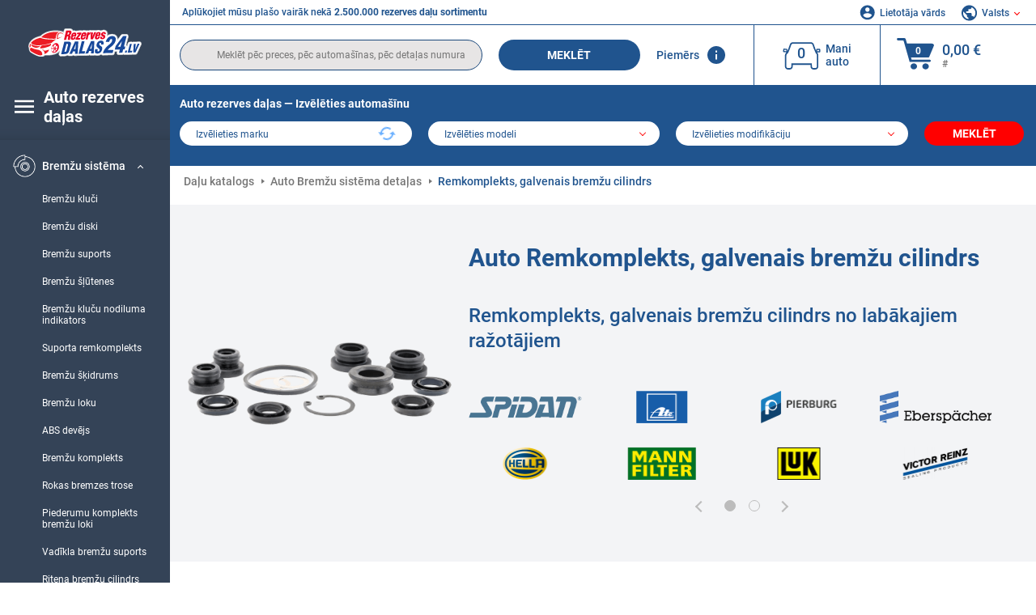

--- FILE ---
content_type: text/html; charset=UTF-8
request_url: https://www.rezervesdalas24.lv/auto-detalas/remkomplekts-galvenais-bremzu-cilindrs.html
body_size: 18596
content:
<!DOCTYPE html>
<html lang="lv">
<head><script>(function(w,i,g){w[g]=w[g]||[];if(typeof w[g].push=='function')w[g].push(i)})
(window,'GTM-P8MXXBT','google_tags_first_party');</script><script>(function(w,d,s,l){w[l]=w[l]||[];(function(){w[l].push(arguments);})('set', 'developer_id.dYzg1YT', true);
		w[l].push({'gtm.start':new Date().getTime(),event:'gtm.js'});var f=d.getElementsByTagName(s)[0],
		j=d.createElement(s);j.async=true;j.src='/securegtm/';
		f.parentNode.insertBefore(j,f);
		})(window,document,'script','dataLayer');</script>
    <meta charset="utf-8">
    <meta name="viewport" content="width=device-width, initial-scale=1.0">
    <meta name="csrf-token" content="HhA1td7FZuBMZqjaScTasRoWieBciboRvWZoB6h5">
    <link rel="dns-prefetch" href="https://cdn.autoteiledirekt.de/">
    <link rel="dns-prefetch" href="https://scdn.autoteiledirekt.de/">
    <link rel="dns-prefetch" href="https://ajax.googleapis.com">
    <link rel="dns-prefetch" href="https://connect.facebook.net">
    <link rel="shortcut icon" type="image/x-icon" href="/favicon.ico">
    <meta name="robots" content="index, follow">
    <link rel="alternate" hreflang="de" href="https://www.autoteiledirekt.de/autoersatzteil/reparatursatz-hauptbremszylinder.html">
    <link rel="alternate" hreflang="fr-FR" href="https://www.piecesauto.fr/pieces-detachees/kit-reparation-maitre-cylinde-de-frein.html">
    <link rel="alternate" hreflang="en-GB" href="https://www.onlinecarparts.co.uk/spare-parts/repair-kit-brake-master-cylinder.html">
    <link rel="alternate" hreflang="es-ES" href="https://www.recambioscoche.es/pieza-de-repuesto/kit-de-reparacion-de-la-bomba-de-freno.html">
    <link rel="alternate" hreflang="it-IT" href="https://www.tuttoautoricambi.it/pezzi-di-ricambio/kit-riparazione-cilindro-maestro-comando-freno.html">
    <link rel="alternate" hreflang="de-AT" href="https://www.teile-direkt.at/autoersatzteil/reparatursatz-hauptbremszylinder.html">
    <link rel="alternate" hreflang="de-CH" href="https://www.teile-direkt.ch/autoersatzteil/reparatursatz-hauptbremszylinder.html">
    <link rel="alternate" hreflang="pt-PT" href="https://www.pecasauto24.pt/pecas-de-automovel/kit-de-reparacao-bomba-central-dos-travoes.html">
    <link rel="alternate" hreflang="nl" href="https://www.besteonderdelen.nl/onderdelen/reparatieset-hoofdremcilinder.html">
    <link rel="alternate" hreflang="da-DK" href="https://www.autodeleshop.dk/reservedele/rep-saet-hovedbremsecylinder.html">
    <link rel="alternate" hreflang="no-NO" href="https://www.reservedeler24.co.no/bildeler/reparasjonssett-hovedbremsesylinder.html">
    <link rel="alternate" hreflang="fi-FI" href="https://www.topautoosat.fi/varaosat/korjaussarja-jarrupaasylinteri.html">
    <link rel="alternate" hreflang="sv-SE" href="https://www.reservdelar24.se/bildelar/reparationssats-huvudbromscylinder.html">
    <link rel="alternate" hreflang="sk-SK" href="https://www.autodielyonline24.sk/nahradne-diely/sada-na-opravu-hlavneho-brzdoveho-valca.html">
    <link rel="alternate" hreflang="nl-BE" href="https://www.autoonderdelen24.be/automaterialen/reparatieset-hoofdremcilinder.html">
    <link rel="alternate" hreflang="et-EE" href="https://www.autovaruosadonline.ee/varuosade/remondikomplekt-peapidurisilinder.html">
    <link rel="alternate" hreflang="lv-LV" href="https://www.rezervesdalas24.lv/auto-detalas/remkomplekts-galvenais-bremzu-cilindrs.html">
    <link rel="alternate" hreflang="fr-LU" href="https://www.piecesauto24.lu/pieces-voiture/kit-reparation-maitre-cylinde-de-frein.html">
    <link rel="alternate" hreflang="pl-PL" href="https://www.autoczescionline24.pl/czesci-samochodowe/zestaw-naprawczy-pompa-hamulcowa.html">
    <link rel="alternate" hreflang="el-GR" href="https://www.antallaktikaexartimata.gr/exartimaton-aftokiniton/set-episkeues-kurios-kulindros-phrenon.html">
    <link rel="alternate" hreflang="hu-HU" href="https://www.autoalkatreszek24.hu/jarmu-alkatresz/javitokeszlet-fofekhenger.html">
        <link rel="canonical" href="https://www.rezervesdalas24.lv/auto-detalas/remkomplekts-galvenais-bremzu-cilindrs.html">
        
    <meta name="format-detection" content="telephone=no">
    <meta http-equiv="x-ua-compatible" content="ie=edge">
    <title>Remkomplekts, galvenais bremžu cilindrs tavai automašīnai lēti: cena internetā</title>
    <meta name="description" content="24/7 ⏰ tiešsaistē ⏩ ⏩ Remkomplekts, galvenais bremžu cilindrs: ☑️ Iegādājieties ar jūsu transportlīdzekli saderīgas preces — augsta kvalitāte lēti internetā ☑️ Remkomplekts, galvenais bremžu cilindrs par zemām cenām mūsu interneta veikalā"/>
    <meta name="keywords" content=""/>

    <link href="/assets/6feb4b/css/vendor.css?id=2dd8eb5c7272ff3bb356d374396d55c3" media="screen" rel="stylesheet" type="text/css">
    <link href="/assets/6feb4b/css/app.css?id=fd883e848d77c2bf85ca055196b4c415" media="screen" rel="stylesheet" type="text/css">

    
    <!-- a.1 -->

            <!-- a.2 -->
<script data-safe-params>
  window.safeParams = {};

  (function () {
    window.safeParams = {
      getUrlParams: function () {
        const currentParams = new URLSearchParams(window.location.search);
        const relevantParams = new URLSearchParams();
        const parametersList = ["siteid","source","wgu","wgexpiry","fbclid","gclid","wbraid","gbraid","braid","msclkid","utm_source","utm_medium","utm_campaign","utm_term","utm_content"];

        for (const [key, value] of currentParams) {
          if (parametersList.includes(key)) {
            relevantParams.append(key, value);
          }
        }

        return relevantParams;
      },
      getTrackingParams: function getTrackingParams (url, params) {
        if (!params.toString()) {
          return url;
        }

        const targetUrl = new URL(url, window.location.origin);
        for (const [key, value] of params) {
          if (!targetUrl.searchParams.has(key)) {
            targetUrl.searchParams.set(key, value);
          }
        }
        return targetUrl.toString();
      },
      isInternalLink: function (url) {
        try {
          const targetUrl = new URL(url, window.location.origin);
          if (targetUrl.protocol.match(/^(mailto|tel|javascript):/i)) {
            return false;
          }
          return targetUrl.origin === window.location.origin;
        } catch (e) {
          return false;
        }
      },
    };

    function initParamsManager () {
      const savedParams = window.safeParams.getUrlParams();

      if (!savedParams.toString()) {
        console.log('no params to save');
        return;
      }

      function processNewLinks (mutations) {
        mutations.forEach(mutation => {
          mutation.addedNodes.forEach(node => {
            if (node.nodeType === Node.ELEMENT_NODE) {
              node.querySelectorAll('a, [data-link]').forEach(element => {
                const url = element.tagName === 'A' ? element.href : element.dataset.link;

                if (window.safeParams.isInternalLink(url)) {
                  const processedUrl = window.safeParams.getTrackingParams(url, savedParams);

                  if (element.tagName === 'A') {
                    element.href = processedUrl;
                  } else {
                    element.dataset.link = processedUrl;
                  }
                }
              });
            }
          });
        });
      }

      const observer = new MutationObserver(processNewLinks);
      observer.observe(document.body, {
        childList: true,
        subtree: true,
      });

      document.querySelectorAll('a, [data-link]').forEach(element => {
        const url = element.tagName === 'A' ? element.href : element.dataset.link;

        if (window.safeParams.isInternalLink(url)) {
          const processedUrl = window.safeParams.getTrackingParams(url, savedParams);

          if (element.tagName === 'A') {
            element.href = processedUrl;
          } else {
            element.dataset.link = processedUrl;
          }
        }
      });
    }

    document.addEventListener('setTermsCookiesChoose', function (e) {
      if (e.detail?.allAnalyticsCookies !== 'denied' || e.detail?.allMarketingCookies !== 'denied') {
        initParamsManager();
      }
    });
  })();
</script>

</head>
<body>
<!-- a.3 -->
<div style="display:none" data-session-start></div>

<!-- Google Tag Manager (noscript) -->
<noscript>
    <iframe src="https://www.googletagmanager.com/ns.html?id=GTM-P8MXXBT"
            height="0" width="0" style="display:none;visibility:hidden"></iframe>
</noscript>
<!-- End Google Tag Manager (noscript) -->
<div id="app"             data-user-id="" data-cart-id="" data-ubi="bskidxSRKUP2YDFTHyPohWNCWmUfq3Ci44Gvft98V56zP" data-cart-count="" data-maker-id="" data-model-id="" data-car-id="" data-404-page="" data-route-name="" data-ab-test-type data-ab-test-group data-ab-test-keys data-ab-test-values
    >
    <div class="container-fluid">
        <div class="row">
                            <div class="d-lg-block col-xl-2 order-1" data-main-menu-wraper>
    <div class="main-menu" data-main-menu>
        <a class="main-menu__close" href="#">
            <svg class="base-svg " role="img">
                <use xlink:href="/assets/6feb4b/svg/icon-sprite-bw.svg#sprite-close-popup-bw-"></use>
            </svg>
        </a>
        <div class="main-menu__box">
            <div class="main-menu__logo">
                <a href="https://www.rezervesdalas24.lv/">
                    <img src="/assets/6feb4b/images/svg/logo/logo_lv.svg" alt="Auto rezerves daļas veikals" title="rezervesdalas24.lv auto rezerves daļas">
                </a>
            </div>
            <div class="main-menu__mobile-head">
            <div class="main-menu__mobile-login">
            <svg class="base-svg " role="img">
                <use xlink:href="/assets/6feb4b/svg/icon-sprite-color.svg#sprite-login-color-"></use>
            </svg>
            <span class="main-menu__mobile-head-link login js-mobile-login" data-login-show>
                Lietotāja vārds            </span>
            <span class="main-menu__mobile-head-link registration js-mobile-reg" data-register>
                Jauns klients?            </span>
        </div>
        <div class="main-menu__mobile-garage">
        <svg class="base-svg " role="img">
            <use xlink:href="/assets/6feb4b/svg/icon-sprite-color.svg#sprite-garage-color-"></use>
        </svg>
        <a class="main-menu__mobile-head-link" data-show-menu-garage href="#">Mani auto</a>
    </div>
    <div class="main-menu__mobile-lang">
        <svg class="base-svg " role="img">
            <use xlink:href="/assets/6feb4b/svg/icon-sprite-color.svg#sprite-lang-color-"></use>
        </svg>
        <span data-show-menu-lang class="main-menu__mobile-head-link js-mobile-lang">Valsts</span>
    </div>
</div>
<div class="popup popup--lang" data-popup data-menu-lang>
    <div class="popup__head">
        <div class="popup__head-back" data-popup-close>Atpakaļ</div>
        <div class="popup__head-title">Valsts</div>
    </div>
    <div class="popup__content" data-content></div>
</div>

<div class="popup popup--account" data-popup data-menu-garage>
    <div class="popup__head">
        <div class="popup__head-back" data-popup-close>Atpakaļ</div>
        <div class="popup__head-title">Mani auto</div>
    </div>
    <div class="popup__content" data-content data-garage-tooltip-container></div>
</div>
            <nav>
                <input type="hidden" data-main-parent-node-id value="2">
<ul class="main-menu__navigation" data-catalog-type="2">
        <li class="main-menu__nav-title main-menu__nav-title--tablet" data-show-full-tablet-menu>
        <span class="main-menu__nav-title-link">
            <svg class="base-svg " role="img">
                <use xlink:href="/assets/6feb4b/svg/icon-sprite-color.svg#sprite-burger-icon-color-"></use>
            </svg>
        </span>
    </li>
    <li class="main-menu__nav-title" data-top-sidebar-link="">
        <span role="link" tabindex="0" data-link="https://www.rezervesdalas24.lv/auto-detalas.html" class="main-menu__nav-title-link">
            <svg class="base-svg " role="img">
                <use xlink:href="/assets/6feb4b/svg/icon-sprite-color.svg#sprite-burger-icon-color-"></use>
            </svg>
            <span>Auto rezerves daļas</span>
        </span>    </li>
                    <li>
            <div class="main-menu__cat main-menu__cat--catalog" data-show-full-tablet-menu>
                <span class="main-menu__cat-parent"
                      data-menu-cat-parent="2"
                      data-car-id="0">
                    <div class="icon">
                        <img class="lazyload"
                             src="https://scdn.autoteiledirekt.de/catalog/categories/sidebar/2.png"
                             data-srcset="https://scdn.autoteiledirekt.de/catalog/categories/sidebar/2.png"
                             srcset="https://www.rezervesdalas24.lv/lazyload.php?width=28&amp;height=28"
                             alt="Bremžu sistēma katalogs"/>
                    </div>
                    <span class="text">Bremžu sistēma</span>
                </span>
                                    <div class="main-menu__drop-cat hidden" data-menu-cat-dropdown="2">
                        <div class="main-menu__drop-head">
                            <span class="back" data-mobile-menu-back>Atpakaļ</span>
                            <span class="name">Bremžu sistēma</span>
                        </div>
                        <ul>
                                                                                                <li>
                                        <span role="link" tabindex="0" data-link="https://www.rezervesdalas24.lv/auto-detalas/bremzu-uzliku-kompl-disku-bremzes.html"                                            class="main-menu__drop-link"
                                            data-link
                                            data-category-id="19">
                                        Bremžu kluči
                                        </span>                                    </li>
                                                                                                                                <li>
                                        <span role="link" tabindex="0" data-link="https://www.rezervesdalas24.lv/auto-detalas/bremzu-diski.html"                                            class="main-menu__drop-link"
                                            data-link
                                            data-category-id="18">
                                        Bremžu diski
                                        </span>                                    </li>
                                                                                                                                <li>
                                        <span role="link" tabindex="0" data-link="https://www.rezervesdalas24.lv/auto-detalas/bremzu-suports.html"                                            class="main-menu__drop-link"
                                            data-link
                                            data-category-id="23">
                                        Bremžu suports
                                        </span>                                    </li>
                                                                                                                                <li>
                                        <span role="link" tabindex="0" data-link="https://www.rezervesdalas24.lv/auto-detalas/bremzu-sluetene.html"                                            class="main-menu__drop-link"
                                            data-link
                                            data-category-id="20">
                                        Bremžu šļūtenes
                                        </span>                                    </li>
                                                                                                                                <li>
                                        <span role="link" tabindex="0" data-link="https://www.rezervesdalas24.lv/auto-detalas/indikators-bremzu-uzliku-nodilums.html"                                            class="main-menu__drop-link"
                                            data-link
                                            data-category-id="310">
                                        Bremžu kluču nodiluma indikators
                                        </span>                                    </li>
                                                                                                                                <li>
                                        <span role="link" tabindex="0" data-link="https://www.rezervesdalas24.lv/auto-detalas/remkomplekts-bremzu-suports.html"                                            class="main-menu__drop-link"
                                            data-link
                                            data-category-id="279">
                                        Suporta remkomplekts
                                        </span>                                    </li>
                                                                                                                                <li>
                                        <span role="link" tabindex="0" data-link="https://www.rezervesdalas24.lv/auto-detalas/bremzu-skidrums.html"                                            class="main-menu__drop-link"
                                            data-link
                                            data-category-id="289">
                                        Bremžu šķidrums
                                        </span>                                    </li>
                                                                                                                                <li>
                                        <span role="link" tabindex="0" data-link="https://www.rezervesdalas24.lv/auto-detalas/bremzu-loku-komplekts.html"                                            class="main-menu__drop-link"
                                            data-link
                                            data-category-id="22">
                                        Bremžu loku
                                        </span>                                    </li>
                                                                                                                                <li>
                                        <span role="link" tabindex="0" data-link="https://www.rezervesdalas24.lv/auto-detalas/devejs-ritenu-griesanas-atrums.html"                                            class="main-menu__drop-link"
                                            data-link
                                            data-category-id="99">
                                        ABS devējs
                                        </span>                                    </li>
                                                                                                                                <li>
                                        <span role="link" tabindex="0" data-link="https://www.rezervesdalas24.lv/auto-detalas/bremzu-komplekts.html"                                            class="main-menu__drop-link"
                                            data-link
                                            data-category-id="490">
                                        Bremžu komplekts
                                        </span>                                    </li>
                                                                                                                                <li>
                                        <span role="link" tabindex="0" data-link="https://www.rezervesdalas24.lv/auto-detalas/trose-stavbremzu-sistema.html"                                            class="main-menu__drop-link"
                                            data-link
                                            data-category-id="103">
                                        Rokas bremzes trose
                                        </span>                                    </li>
                                                                                                                                <li>
                                        <span role="link" tabindex="0" data-link="https://www.rezervesdalas24.lv/auto-detalas/piederumu-komplekts-bremzu-loki.html"                                            class="main-menu__drop-link"
                                            data-link
                                            data-category-id="418">
                                        Piederumu komplekts bremžu loki
                                        </span>                                    </li>
                                                                                                                                <li>
                                        <span role="link" tabindex="0" data-link="https://www.rezervesdalas24.lv/auto-detalas/vadikla-bremzu-suports.html"                                            class="main-menu__drop-link"
                                            data-link
                                            data-category-id="416">
                                        Vadīkla bremžu suports
                                        </span>                                    </li>
                                                                                                                                <li>
                                        <span role="link" tabindex="0" data-link="https://www.rezervesdalas24.lv/auto-detalas/ritena-bremzu-cilindrs.html"                                            class="main-menu__drop-link"
                                            data-link
                                            data-category-id="24">
                                        Riteņa bremžu cilindrs
                                        </span>                                    </li>
                                                                                                                                <li>
                                        <span role="link" tabindex="0" data-link="https://www.rezervesdalas24.lv/auto-detalas/dublu-sargs-bremzu-disks.html"                                            class="main-menu__drop-link"
                                            data-link
                                            data-category-id="318">
                                        Bremžu disku aizsargi
                                        </span>                                    </li>
                                                                                                                                <li>
                                        <span role="link" tabindex="0" data-link="https://www.rezervesdalas24.lv/auto-detalas/bremzu-loku-kompl-stavbremze.html"                                            class="main-menu__drop-link"
                                            data-link
                                            data-category-id="234">
                                        Bremžu loku stāvbremze
                                        </span>                                    </li>
                                                                                                                                <li>
                                        <span role="link" tabindex="0" data-link="https://www.rezervesdalas24.lv/auto-detalas/trumulu-bremzes.html"                                            class="main-menu__drop-link"
                                            data-link
                                            data-category-id="493">
                                        Trumuļu bremzes
                                        </span>                                    </li>
                                                                                                                                <li>
                                        <span role="link" tabindex="0" data-link="https://www.rezervesdalas24.lv/auto-detalas/bremzu-trumulis.html"                                            class="main-menu__drop-link"
                                            data-link
                                            data-category-id="21">
                                        Bremžu trumuļi
                                        </span>                                    </li>
                                                                                                                                <li>
                                        <span role="link" tabindex="0" data-link="https://www.rezervesdalas24.lv/auto-detalas/galvenais-bremzu-cilindrs.html"                                            class="main-menu__drop-link"
                                            data-link
                                            data-category-id="104">
                                        Galvenais bremžu cilindrs
                                        </span>                                    </li>
                                                                                                                                <li>
                                        <span role="link" tabindex="0" data-link="https://www.rezervesdalas24.lv/auto-detalas/bremzu-signala-sledzis.html"                                            class="main-menu__drop-link"
                                            data-link
                                            data-category-id="322">
                                        Bremžu signāla slēdzis
                                        </span>                                    </li>
                                                                                                                                <li>
                                        <span role="link" tabindex="0" data-link="https://www.rezervesdalas24.lv/auto-detalas/rokas-bremze.html"                                            class="main-menu__drop-link"
                                            data-link
                                            data-category-id="415">
                                        Rokas bremze
                                        </span>                                    </li>
                                                                                                                                <li>
                                        <span role="link" tabindex="0" data-link="https://www.rezervesdalas24.lv/auto-detalas/deveja-gredzens-abs.html"                                            class="main-menu__drop-link"
                                            data-link
                                            data-category-id="321">
                                        ABS gredzens
                                        </span>                                    </li>
                                                                                                                                <li>
                                        <span role="link" tabindex="0" data-link="https://www.rezervesdalas24.lv/auto-detalas/kronsteins-bremzu-suports.html"                                            class="main-menu__drop-link"
                                            data-link
                                            data-category-id="320">
                                        Bremžu suporta kronšteins
                                        </span>                                    </li>
                                                                                                                                <li>
                                        <span role="link" tabindex="0" data-link="https://www.rezervesdalas24.lv/auto-detalas/bremzu-sasijas-virzulis.html"                                            class="main-menu__drop-link"
                                            data-link
                                            data-category-id="417">
                                        Bremžu šasijas virzulis
                                        </span>                                    </li>
                                                                                                                                <li>
                                        <span role="link" tabindex="0" data-link="https://www.rezervesdalas24.lv/auto-detalas/vakuumsuknis-bremzu-sistema.html"                                            class="main-menu__drop-link"
                                            data-link
                                            data-category-id="235">
                                        Vakuumsūknis bremžu sistēma
                                        </span>                                    </li>
                                                                                                                                <li>
                                        <span role="link" tabindex="0" data-link="https://www.rezervesdalas24.lv/auto-detalas/bremzu-caurules.html"                                            class="main-menu__drop-link"
                                            data-link
                                            data-category-id="421">
                                        Bremžu caurules
                                        </span>                                    </li>
                                                                                                                                <li>
                                        <span role="link" tabindex="0" data-link="https://www.rezervesdalas24.lv/auto-detalas/bremzu-pastiprinatajs.html"                                            class="main-menu__drop-link"
                                            data-link
                                            data-category-id="100">
                                        Bremžu pastiprinātājs
                                        </span>                                    </li>
                                                                                                                                <li>
                                        <span role="link" tabindex="0" data-link="https://www.rezervesdalas24.lv/auto-detalas/bremzu-speka-regulators.html"                                            class="main-menu__drop-link"
                                            data-link
                                            data-category-id="101">
                                        Bremžu spēka regulators
                                        </span>                                    </li>
                                                                                                                                <li>
                                        <span role="link" tabindex="0" data-link="https://www.rezervesdalas24.lv/auto-detalas/kompensacijas-tvertne-bremzu-skidrums.html"                                            class="main-menu__drop-link"
                                            data-link
                                            data-category-id="507">
                                        Kompensācijas tvertne bremžu šķidrums
                                        </span>                                    </li>
                                                                                                                                <li>
                                        <span role="link" tabindex="0" data-link="https://www.rezervesdalas24.lv/auto-detalas/hidroagregats-bremzu-sistema.html"                                            class="main-menu__drop-link"
                                            data-link
                                            data-category-id="251">
                                        Hidroagregāts bremžu sistēma
                                        </span>                                    </li>
                                                                                                                                <li>
                                        <span role="link" tabindex="0" data-link="https://www.rezervesdalas24.lv/auto-detalas/remkomplekts-ritena-bremzu-cilindrs.html"                                            class="main-menu__drop-link"
                                            data-link
                                            data-category-id="565">
                                        Remkomplekts, riteņa bremžu cilindrs
                                        </span>                                    </li>
                                                                                                                                <li>
                                        <span role="link" tabindex="0" data-link="https://www.rezervesdalas24.lv/auto-detalas/hidroakumulators-bremzu-sistema.html"                                            class="main-menu__drop-link"
                                            data-link
                                            data-category-id="564">
                                        Hidroakumulators, bremžu sistēma
                                        </span>                                    </li>
                                                                                                                                <li>
                                        <span role="link" tabindex="0" data-link="https://www.rezervesdalas24.lv/auto-detalas/remkomplekts-stavbremzes-varpsta.html"                                            class="main-menu__drop-link"
                                            data-link
                                            data-category-id="563">
                                        Remkomplekts, stāvbremzes vārpsta
                                        </span>                                    </li>
                                                                                                                                <li>
                                        <span role="link" tabindex="0" data-link="https://www.rezervesdalas24.lv/auto-detalas/augstas_veiktspejas_bremzu_disks.html"                                            class="main-menu__drop-link"
                                            data-link
                                            data-category-id="562">
                                        Augstas veiktspējas bremžu disks
                                        </span>                                    </li>
                                                                                                                                <li>
                                        <span role="link" tabindex="0" data-link="https://www.rezervesdalas24.lv/auto-detalas/piederumu-komplekts-disku-bremzu-uzlikas.html"                                            class="main-menu__drop-link"
                                            data-link
                                            data-category-id="561">
                                        Piederumu komplekts, disku bremžu uzlikas
                                        </span>                                    </li>
                                                                                                                                <li>
                                        <span role="link" tabindex="0" data-link="https://www.rezervesdalas24.lv/auto-detalas/bremzu-komplekts-trumulu-bremzes.html"                                            class="main-menu__drop-link"
                                            data-link
                                            data-category-id="560">
                                        Bremžu komplekts, trumuļu bremzes
                                        </span>                                    </li>
                                                                                                                                <li>
                                        <span role="link" tabindex="0" data-link="https://www.rezervesdalas24.lv/auto-detalas/skruve-bremzu-disks.html"                                            class="main-menu__drop-link"
                                            data-link
                                            data-category-id="559">
                                        Skrūve, bremžu disks
                                        </span>                                    </li>
                                                                                                                                <li>
                                        <span role="link" tabindex="0" data-link="https://www.rezervesdalas24.lv/auto-detalas/regulators-trumulu-bremzes.html"                                            class="main-menu__drop-link"
                                            data-link
                                            data-category-id="558">
                                        Regulators, trumuļu bremzes
                                        </span>                                    </li>
                                                                                                                                <li>
                                        <span class="main-menu__drop-link active" data-category-id="557">
                                            Remkomplekts, galvenais bremžu cilindrs
                                        </span>
                                    </li>
                                                                                    </ul>
                    </div>
                            </div>
        </li>
                            <li>
            <div class="main-menu__cat main-menu__cat--catalog" data-show-full-tablet-menu>
                <span class="main-menu__cat-parent"
                      data-menu-cat-parent="9"
                      data-car-id="0">
                    <div class="icon">
                        <img class="lazyload"
                             src="https://scdn.autoteiledirekt.de/catalog/categories/sidebar/9.png"
                             data-srcset="https://scdn.autoteiledirekt.de/catalog/categories/sidebar/9.png"
                             srcset="https://www.rezervesdalas24.lv/lazyload.php?width=28&amp;height=28"
                             alt="Filtri katalogs"/>
                    </div>
                    <span class="text">Filtri</span>
                </span>
                            </div>
        </li>
                            <li>
            <div class="main-menu__cat main-menu__cat--catalog" data-show-full-tablet-menu>
                <span class="main-menu__cat-parent"
                      data-menu-cat-parent="1"
                      data-car-id="0">
                    <div class="icon">
                        <img class="lazyload"
                             src="https://scdn.autoteiledirekt.de/catalog/categories/sidebar/1.png"
                             data-srcset="https://scdn.autoteiledirekt.de/catalog/categories/sidebar/1.png"
                             srcset="https://www.rezervesdalas24.lv/lazyload.php?width=28&amp;height=28"
                             alt="Dzinējs katalogs"/>
                    </div>
                    <span class="text">Dzinējs</span>
                </span>
                            </div>
        </li>
                            <li>
            <div class="main-menu__cat main-menu__cat--catalog" data-show-full-tablet-menu>
                <span class="main-menu__cat-parent"
                      data-menu-cat-parent="3"
                      data-car-id="0">
                    <div class="icon">
                        <img class="lazyload"
                             src="https://scdn.autoteiledirekt.de/catalog/categories/sidebar/3.png"
                             data-srcset="https://scdn.autoteiledirekt.de/catalog/categories/sidebar/3.png"
                             srcset="https://www.rezervesdalas24.lv/lazyload.php?width=28&amp;height=28"
                             alt="Virsbūves detaļas katalogs"/>
                    </div>
                    <span class="text">Virsbūves detaļas</span>
                </span>
                            </div>
        </li>
                            <li>
            <div class="main-menu__cat main-menu__cat--catalog" data-show-full-tablet-menu>
                <span class="main-menu__cat-parent"
                      data-menu-cat-parent="10"
                      data-car-id="0">
                    <div class="icon">
                        <img class="lazyload"
                             src="https://scdn.autoteiledirekt.de/catalog/categories/sidebar/10.png"
                             data-srcset="https://scdn.autoteiledirekt.de/catalog/categories/sidebar/10.png"
                             srcset="https://www.rezervesdalas24.lv/lazyload.php?width=28&amp;height=28"
                             alt="Piekare katalogs"/>
                    </div>
                    <span class="text">Piekare</span>
                </span>
                            </div>
        </li>
                            <li>
            <div class="main-menu__cat main-menu__cat--catalog" data-show-full-tablet-menu>
                <span class="main-menu__cat-parent"
                      data-menu-cat-parent="74"
                      data-car-id="0">
                    <div class="icon">
                        <img class="lazyload"
                             src="https://scdn.autoteiledirekt.de/catalog/categories/sidebar/74.png"
                             data-srcset="https://scdn.autoteiledirekt.de/catalog/categories/sidebar/74.png"
                             srcset="https://www.rezervesdalas24.lv/lazyload.php?width=28&amp;height=28"
                             alt="Amortizācija veikals"/>
                    </div>
                    <span class="text">Amortizācija</span>
                </span>
                            </div>
        </li>
                            <li>
            <div class="main-menu__cat main-menu__cat--catalog" data-show-full-tablet-menu>
                <span class="main-menu__cat-parent"
                      data-menu-cat-parent="77"
                      data-car-id="0">
                    <div class="icon">
                        <img class="lazyload"
                             src="https://scdn.autoteiledirekt.de/catalog/categories/sidebar/77.png"
                             data-srcset="https://scdn.autoteiledirekt.de/catalog/categories/sidebar/77.png"
                             srcset="https://www.rezervesdalas24.lv/lazyload.php?width=28&amp;height=28"
                             alt="Jostas / Ķēdes piedziņa veikals"/>
                    </div>
                    <span class="text">Jostas / Ķēdes piedziņa</span>
                </span>
                            </div>
        </li>
                            <li>
            <div class="main-menu__cat main-menu__cat--catalog" data-show-full-tablet-menu>
                <span class="main-menu__cat-parent"
                      data-menu-cat-parent="8"
                      data-car-id="0">
                    <div class="icon">
                        <img class="lazyload"
                             src="https://scdn.autoteiledirekt.de/catalog/categories/sidebar/8.png"
                             data-srcset="https://scdn.autoteiledirekt.de/catalog/categories/sidebar/8.png"
                             srcset="https://www.rezervesdalas24.lv/lazyload.php?width=28&amp;height=28"
                             alt="Logu tīrītaju sistēma veikals"/>
                    </div>
                    <span class="text">Logu tīrītaju sistēma</span>
                </span>
                            </div>
        </li>
                            <li>
            <div class="main-menu__cat main-menu__cat--catalog" data-show-full-tablet-menu>
                <span class="main-menu__cat-parent"
                      data-menu-cat-parent="7"
                      data-car-id="0">
                    <div class="icon">
                        <img class="lazyload"
                             src="https://scdn.autoteiledirekt.de/catalog/categories/sidebar/7.png"
                             data-srcset="https://scdn.autoteiledirekt.de/catalog/categories/sidebar/7.png"
                             srcset="https://www.rezervesdalas24.lv/lazyload.php?width=28&amp;height=28"
                             alt="Kvēlsveču / Aizdedzes sistēma veikals"/>
                    </div>
                    <span class="text">Kvēlsveču / Aizdedzes sistēma</span>
                </span>
                            </div>
        </li>
                            <li>
            <div class="main-menu__cat main-menu__cat--catalog" data-show-full-tablet-menu>
                <span class="main-menu__cat-parent"
                      data-menu-cat-parent="401"
                      data-car-id="0">
                    <div class="icon">
                        <img class="lazyload"
                             src="https://scdn.autoteiledirekt.de/catalog/categories/sidebar/401.png"
                             data-srcset="https://scdn.autoteiledirekt.de/catalog/categories/sidebar/401.png"
                             srcset="https://www.rezervesdalas24.lv/lazyload.php?width=28&amp;height=28"
                             alt="Dzinēja dzesēšanas sistēma veikals"/>
                    </div>
                    <span class="text">Dzinēja dzesēšanas sistēma</span>
                </span>
                            </div>
        </li>
                            <li>
            <div class="main-menu__cat main-menu__cat--catalog" data-show-full-tablet-menu>
                <span class="main-menu__cat-parent"
                      data-menu-cat-parent="4"
                      data-car-id="0">
                    <div class="icon">
                        <img class="lazyload"
                             src="https://scdn.autoteiledirekt.de/catalog/categories/sidebar/4.png"
                             data-srcset="https://scdn.autoteiledirekt.de/catalog/categories/sidebar/4.png"
                             srcset="https://www.rezervesdalas24.lv/lazyload.php?width=28&amp;height=28"
                             alt="Izplūdes sistēma rezerves daļas lietotas un jaunas"/>
                    </div>
                    <span class="text">Izplūdes sistēma</span>
                </span>
                            </div>
        </li>
                            <li>
            <div class="main-menu__cat main-menu__cat--catalog" data-show-full-tablet-menu>
                <span class="main-menu__cat-parent"
                      data-menu-cat-parent="11"
                      data-car-id="0">
                    <div class="icon">
                        <img class="lazyload"
                             src="https://scdn.autoteiledirekt.de/catalog/categories/sidebar/11.png"
                             data-srcset="https://scdn.autoteiledirekt.de/catalog/categories/sidebar/11.png"
                             srcset="https://www.rezervesdalas24.lv/lazyload.php?width=28&amp;height=28"
                             alt="Stūres rezerves daļas lietotas un jaunas"/>
                    </div>
                    <span class="text">Stūres</span>
                </span>
                            </div>
        </li>
                            <li>
            <div class="main-menu__cat main-menu__cat--catalog" data-show-full-tablet-menu>
                <span class="main-menu__cat-parent"
                      data-menu-cat-parent="75"
                      data-car-id="0">
                    <div class="icon">
                        <img class="lazyload"
                             src="https://scdn.autoteiledirekt.de/catalog/categories/sidebar/75.png"
                             data-srcset="https://scdn.autoteiledirekt.de/catalog/categories/sidebar/75.png"
                             srcset="https://www.rezervesdalas24.lv/lazyload.php?width=28&amp;height=28"
                             alt="Komforts / Interjers rezerves daļas lietotas un jaunas"/>
                    </div>
                    <span class="text">Komforts / Interjers</span>
                </span>
                            </div>
        </li>
                            <li>
            <div class="main-menu__cat main-menu__cat--catalog" data-show-full-tablet-menu>
                <span class="main-menu__cat-parent"
                      data-menu-cat-parent="402"
                      data-car-id="0">
                    <div class="icon">
                        <img class="lazyload"
                             src="https://scdn.autoteiledirekt.de/catalog/categories/sidebar/402.png"
                             data-srcset="https://scdn.autoteiledirekt.de/catalog/categories/sidebar/402.png"
                             srcset="https://www.rezervesdalas24.lv/lazyload.php?width=28&amp;height=28"
                             alt="Riteņu piedziņas rezerves daļas lietotas un jaunas"/>
                    </div>
                    <span class="text">Riteņu piedziņas</span>
                </span>
                            </div>
        </li>
                            <li>
            <div class="main-menu__cat main-menu__cat--catalog" data-show-full-tablet-menu>
                <span class="main-menu__cat-parent"
                      data-menu-cat-parent="58"
                      data-car-id="0">
                    <div class="icon">
                        <img class="lazyload"
                             src="https://scdn.autoteiledirekt.de/catalog/categories/sidebar/58.png"
                             data-srcset="https://scdn.autoteiledirekt.de/catalog/categories/sidebar/58.png"
                             srcset="https://www.rezervesdalas24.lv/lazyload.php?width=28&amp;height=28"
                             alt="Sajūgs rezerves daļas lietotas un jaunas"/>
                    </div>
                    <span class="text">Sajūgs</span>
                </span>
                            </div>
        </li>
                            <li>
            <div class="main-menu__cat main-menu__cat--catalog" data-show-full-tablet-menu>
                <span class="main-menu__cat-parent"
                      data-menu-cat-parent="403"
                      data-car-id="0">
                    <div class="icon">
                        <img class="lazyload"
                             src="https://scdn.autoteiledirekt.de/catalog/categories/sidebar/403.png"
                             data-srcset="https://scdn.autoteiledirekt.de/catalog/categories/sidebar/403.png"
                             srcset="https://www.rezervesdalas24.lv/lazyload.php?width=28&amp;height=28"
                             alt="Devēji rezerves daļas lietotas un jaunas"/>
                    </div>
                    <span class="text">Devēji</span>
                </span>
                            </div>
        </li>
                            <li>
            <div class="main-menu__cat main-menu__cat--catalog" data-show-full-tablet-menu>
                <span class="main-menu__cat-parent"
                      data-menu-cat-parent="404"
                      data-car-id="0">
                    <div class="icon">
                        <img class="lazyload"
                             src="https://scdn.autoteiledirekt.de/catalog/categories/sidebar/404.png"
                             data-srcset="https://scdn.autoteiledirekt.de/catalog/categories/sidebar/404.png"
                             srcset="https://www.rezervesdalas24.lv/lazyload.php?width=28&amp;height=28"
                             alt="Blīve / Blīvslēgs rezerves daļas lietotas un jaunas"/>
                    </div>
                    <span class="text">Blīve / Blīvslēgs</span>
                </span>
                            </div>
        </li>
                            <li>
            <div class="main-menu__cat main-menu__cat--catalog" data-show-full-tablet-menu>
                <span class="main-menu__cat-parent"
                      data-menu-cat-parent="76"
                      data-car-id="0">
                    <div class="icon">
                        <img class="lazyload"
                             src="https://scdn.autoteiledirekt.de/catalog/categories/sidebar/76.png"
                             data-srcset="https://scdn.autoteiledirekt.de/catalog/categories/sidebar/76.png"
                             srcset="https://www.rezervesdalas24.lv/lazyload.php?width=28&amp;height=28"
                             alt="Degvielas sistēma rezerves daļas lietotas un jaunas"/>
                    </div>
                    <span class="text">Degvielas sistēma</span>
                </span>
                            </div>
        </li>
                            <li>
            <div class="main-menu__cat main-menu__cat--catalog" data-show-full-tablet-menu>
                <span class="main-menu__cat-parent"
                      data-menu-cat-parent="405"
                      data-car-id="0">
                    <div class="icon">
                        <img class="lazyload"
                             src="https://scdn.autoteiledirekt.de/catalog/categories/sidebar/405.png"
                             data-srcset="https://scdn.autoteiledirekt.de/catalog/categories/sidebar/405.png"
                             srcset="https://www.rezervesdalas24.lv/lazyload.php?width=28&amp;height=28"
                             alt="Ātrumkārba rezerves daļas lietotas un jaunas"/>
                    </div>
                    <span class="text">Ātrumkārba</span>
                </span>
                            </div>
        </li>
                            <li>
            <div class="main-menu__cat main-menu__cat--catalog" data-show-full-tablet-menu>
                <span class="main-menu__cat-parent"
                      data-menu-cat-parent="6"
                      data-car-id="0">
                    <div class="icon">
                        <img class="lazyload"
                             src="https://scdn.autoteiledirekt.de/catalog/categories/sidebar/6.png"
                             data-srcset="https://scdn.autoteiledirekt.de/catalog/categories/sidebar/6.png"
                             srcset="https://www.rezervesdalas24.lv/lazyload.php?width=28&amp;height=28"
                             alt="Elektroiekārta rezerves daļas lietotas un jaunas"/>
                    </div>
                    <span class="text">Elektroiekārta</span>
                </span>
                            </div>
        </li>
                            <li>
            <div class="main-menu__cat main-menu__cat--catalog" data-show-full-tablet-menu>
                <span class="main-menu__cat-parent"
                      data-menu-cat-parent="78"
                      data-car-id="0">
                    <div class="icon">
                        <img class="lazyload"
                             src="https://scdn.autoteiledirekt.de/catalog/categories/sidebar/78.png"
                             data-srcset="https://scdn.autoteiledirekt.de/catalog/categories/sidebar/78.png"
                             srcset="https://www.rezervesdalas24.lv/lazyload.php?width=28&amp;height=28"
                             alt="Šļūtenes / Vadi"/>
                    </div>
                    <span class="text">Šļūtenes / Vadi</span>
                </span>
                            </div>
        </li>
                            <li>
            <div class="main-menu__cat main-menu__cat--catalog" data-show-full-tablet-menu>
                <span class="main-menu__cat-parent"
                      data-menu-cat-parent="67"
                      data-car-id="0">
                    <div class="icon">
                        <img class="lazyload"
                             src="https://scdn.autoteiledirekt.de/catalog/categories/sidebar/67.png"
                             data-srcset="https://scdn.autoteiledirekt.de/catalog/categories/sidebar/67.png"
                             srcset="https://www.rezervesdalas24.lv/lazyload.php?width=28&amp;height=28"
                             alt="Gaisa kondicionēšana"/>
                    </div>
                    <span class="text">Gaisa kondicionēšana</span>
                </span>
                            </div>
        </li>
                            <li>
            <div class="main-menu__cat main-menu__cat--catalog" data-show-full-tablet-menu>
                <span class="main-menu__cat-parent"
                      data-menu-cat-parent="5"
                      data-car-id="0">
                    <div class="icon">
                        <img class="lazyload"
                             src="https://scdn.autoteiledirekt.de/catalog/categories/sidebar/5.png"
                             data-srcset="https://scdn.autoteiledirekt.de/catalog/categories/sidebar/5.png"
                             srcset="https://www.rezervesdalas24.lv/lazyload.php?width=28&amp;height=28"
                             alt="Apsilde / Ventilācija"/>
                    </div>
                    <span class="text">Apsilde / Ventilācija</span>
                </span>
                            </div>
        </li>
                            <li>
            <div class="main-menu__cat main-menu__cat--catalog" data-show-full-tablet-menu>
                <span class="main-menu__cat-parent"
                      data-menu-cat-parent="407"
                      data-car-id="0">
                    <div class="icon">
                        <img class="lazyload"
                             src="https://scdn.autoteiledirekt.de/catalog/categories/sidebar/407.png"
                             data-srcset="https://scdn.autoteiledirekt.de/catalog/categories/sidebar/407.png"
                             srcset="https://www.rezervesdalas24.lv/lazyload.php?width=28&amp;height=28"
                             alt="Skriemeļi / Zobrati"/>
                    </div>
                    <span class="text">Skriemeļi / Zobrati</span>
                </span>
                            </div>
        </li>
                            <li>
            <div class="main-menu__cat main-menu__cat--catalog" data-show-full-tablet-menu>
                <span class="main-menu__cat-parent"
                      data-menu-cat-parent="408"
                      data-car-id="0">
                    <div class="icon">
                        <img class="lazyload"
                             src="https://scdn.autoteiledirekt.de/catalog/categories/sidebar/408.png"
                             data-srcset="https://scdn.autoteiledirekt.de/catalog/categories/sidebar/408.png"
                             srcset="https://www.rezervesdalas24.lv/lazyload.php?width=28&amp;height=28"
                             alt="Spuldzes"/>
                    </div>
                    <span class="text">Spuldzes</span>
                </span>
                            </div>
        </li>
                            <li>
            <div class="main-menu__cat main-menu__cat--catalog" data-show-full-tablet-menu>
                <span class="main-menu__cat-parent"
                      data-menu-cat-parent="406"
                      data-car-id="0">
                    <div class="icon">
                        <img class="lazyload"
                             src="https://scdn.autoteiledirekt.de/catalog/categories/sidebar/406.png"
                             data-srcset="https://scdn.autoteiledirekt.de/catalog/categories/sidebar/406.png"
                             srcset="https://www.rezervesdalas24.lv/lazyload.php?width=28&amp;height=28"
                             alt="Relejs"/>
                    </div>
                    <span class="text">Relejs</span>
                </span>
                            </div>
        </li>
                            <li>
            <div class="main-menu__cat main-menu__cat--catalog" data-show-full-tablet-menu>
                <span class="main-menu__cat-parent"
                      data-menu-cat-parent="530"
                      data-car-id="0">
                    <div class="icon">
                        <img class="lazyload"
                             src="https://scdn.autoteiledirekt.de/catalog/categories/sidebar/530.png"
                             data-srcset="https://scdn.autoteiledirekt.de/catalog/categories/sidebar/530.png"
                             srcset="https://www.rezervesdalas24.lv/lazyload.php?width=28&amp;height=28"
                             alt="Tuning"/>
                    </div>
                    <span class="text">Tuning</span>
                </span>
                            </div>
        </li>
                            <li>
            <div class="main-menu__cat main-menu__cat--catalog" data-show-full-tablet-menu>
                <span class="main-menu__cat-parent"
                      data-menu-cat-parent="537"
                      data-car-id="0">
                    <div class="icon">
                        <img class="lazyload"
                             src="https://scdn.autoteiledirekt.de/catalog/categories/sidebar/537.png"
                             data-srcset="https://scdn.autoteiledirekt.de/catalog/categories/sidebar/537.png"
                             srcset="https://www.rezervesdalas24.lv/lazyload.php?width=28&amp;height=28"
                             alt="Durvis"/>
                    </div>
                    <span class="text">Durvis</span>
                </span>
                            </div>
        </li>
                            <li>
            <div class="main-menu__cat main-menu__cat--catalog" data-show-full-tablet-menu>
                <span class="main-menu__cat-parent"
                      data-menu-cat-parent="724"
                      data-car-id="0">
                    <div class="icon">
                        <img class="lazyload"
                             src="https://scdn.autoteiledirekt.de/catalog/categories/sidebar/724.png"
                             data-srcset="https://scdn.autoteiledirekt.de/catalog/categories/sidebar/724.png"
                             srcset="https://www.rezervesdalas24.lv/lazyload.php?width=28&amp;height=28"
                             alt="Remonta komplekti"/>
                    </div>
                    <span class="text">Remonta komplekti</span>
                </span>
                            </div>
        </li>
            </ul>
                <ul class="main-menu__navigation mt-4">
            <li>
            <a href="https://www.rezervesdalas24.lv/auto-detalas/motorella.html"                    class="main-menu__cat link" data-id="269">
                <div class="icon" data-show-full-tablet-menu>
                    <img class="lazyload"
                         src="/assets/6feb4b/images/svg/directions/269.png"
                         data-srcset="/assets/6feb4b/images/svg/directions/269.png"
                         srcset="https://www.rezervesdalas24.lv/lazyload.php?width=28&amp;height=28"
                         alt="">
                </div>
                <span class="text">Motoreļļa</span>
            </a>        </li>
            <li>
            <a href="https://www.rezervesdalas24.lv/auto-detalas/startera-akumulatoru-baterija.html"                    class="main-menu__cat link" data-id="250">
                <div class="icon" data-show-full-tablet-menu>
                    <img class="lazyload"
                         src="/assets/6feb4b/images/svg/directions/250.png"
                         data-srcset="/assets/6feb4b/images/svg/directions/250.png"
                         srcset="https://www.rezervesdalas24.lv/lazyload.php?width=28&amp;height=28"
                         alt="Akumulatoru baterija">
                </div>
                <span class="text">Akumulatori</span>
            </a>        </li>
            <li>
            <a href="https://www.rezervesdalas24.lv/auto-aksesuari.html"                    class="main-menu__cat link" data-id="33000">
                <div class="icon" data-show-full-tablet-menu>
                    <img class="lazyload"
                         src="/assets/6feb4b/images/svg/directions/33000.png"
                         data-srcset="/assets/6feb4b/images/svg/directions/33000.png"
                         srcset="https://www.rezervesdalas24.lv/lazyload.php?width=28&amp;height=28"
                         alt="">
                </div>
                <span class="text">Auto aksesuāri</span>
            </a>        </li>
            <li>
            <a href="https://www.rezervesdalas24.lv/autokimija.html"                    class="main-menu__cat link" data-id="30000">
                <div class="icon" data-show-full-tablet-menu>
                    <img class="lazyload"
                         src="/assets/6feb4b/images/svg/directions/30000.png"
                         data-srcset="/assets/6feb4b/images/svg/directions/30000.png"
                         srcset="https://www.rezervesdalas24.lv/lazyload.php?width=28&amp;height=28"
                         alt="">
                </div>
                <span class="text">Auto ķīmija</span>
            </a>        </li>
            <li>
            <a href="https://www.rezervesdalas24.lv/instrumenti.html"                    class="main-menu__cat link" data-id="36000">
                <div class="icon" data-show-full-tablet-menu>
                    <img class="lazyload"
                         src="/assets/6feb4b/images/svg/directions/36000.png"
                         data-srcset="/assets/6feb4b/images/svg/directions/36000.png"
                         srcset="https://www.rezervesdalas24.lv/lazyload.php?width=28&amp;height=28"
                         alt="">
                </div>
                <span class="text">Instrumenti</span>
            </a>        </li>
            <li>
            <a href="https://www.rezervesdalas24.lv/riepu-veikals/auto-riepas.html"                    class="main-menu__cat link" data-id="23208">
                <div class="icon" data-show-full-tablet-menu>
                    <img class="lazyload"
                         src="/assets/6feb4b/images/svg/directions/23208.png"
                         data-srcset="/assets/6feb4b/images/svg/directions/23208.png"
                         srcset="https://www.rezervesdalas24.lv/lazyload.php?width=28&amp;height=28"
                         alt="">
                </div>
                <span class="text">Riepas</span>
            </a>        </li>
            <li>
            <a href="https://www.rezervesdalas24.lv/auto-zimoli.html"                    class="main-menu__cat link" data-id="makers">
                <div class="icon" data-show-full-tablet-menu>
                    <img class="lazyload"
                         src="/assets/6feb4b/images/svg/menu-icons/menu-icon19-color.svg"
                         data-srcset="/assets/6feb4b/images/svg/menu-icons/menu-icon19-color.svg"
                         srcset="https://www.rezervesdalas24.lv/lazyload.php?width=28&amp;height=28"
                         alt="">
                </div>
                <span class="text">Auto markas</span>
            </a>        </li>
            <li>
            <a href="https://www.rezervesdalas24.lv/razotajs.html"                    class="main-menu__cat link" data-id="brands">
                <div class="icon" data-show-full-tablet-menu>
                    <img class="lazyload"
                         src="/assets/6feb4b/images/svg/menu-icons/menu-icon20-color.svg"
                         data-srcset="/assets/6feb4b/images/svg/menu-icons/menu-icon20-color.svg"
                         srcset="https://www.rezervesdalas24.lv/lazyload.php?width=28&amp;height=28"
                         alt="">
                </div>
                <span class="text">Ražotājiem</span>
            </a>        </li>
    </ul>
            </nav>

            <ul class="main-menu__links mt-4">
    <li>
        <div class="main-menu__cat main-menu__cat--links" data-show-full-tablet-menu>
            <div class="main-menu__cat-parent" data-menu-cat-links>
                <div class="icon"><img src="/assets/6feb4b/images/html/menu-icon-union@2x.png"></div>
                <span class="text">Rezerves daļas jūsu automašīnai</span>
            </div>
            <div class="main-menu__drop-cat" style="display: none">
                <div class="main-menu__drop-head">
                    <span class="back" data-mobile-menu-back data-text="Rezerves daļas jūsu automašīnai"></span>
                </div>
                <ul>
                    <li>
                        <a href="https://www.rezervesdalas24.lv/makers-top-parts.html" class="main-menu__drop-link">
                            <span>Atrodiet labākās rezerves daļas jūsu automašīnai</span>
                        </a>
                    </li>
                    <li>
                        <a href="https://www.rezervesdalas24.lv/makers-top-models.html" class="main-menu__drop-link">
                            <span>Rezerves daļu izvēle populārām automašīnām</span>
                        </a>
                    </li>
                </ul>
            </div>
        </div>
    </li>
</ul>

            <ul class="main-menu__links d-block d-md-none">
    <li>
        <div class="main-menu__cat main-menu__cat--links" data-menu-stat-links>
            <div class="main-menu__cat-parent">
                <div class="icon">
                    <img src="/assets/6feb4b/images/html/menu-icon-info@2x.png" alt="">
                </div>
                <span class="text">Informācija</span>
            </div>
            <div class="main-menu__drop-cat">
                <div class="main-menu__drop-head">
                </div>
            </div>
        </div>
    </li>
</ul>

            <div class="main-menu__payments mt-3">
                <ul>
    <li><img class="lazyload"
             src="/assets/6feb4b/images/svg/transparent/delivery/DHL_white.svg"
             data-srcset="/assets/6feb4b/images/svg/transparent/delivery/DHL_white.svg"
             srcset="https://www.rezervesdalas24.lv/lazyload.php?width=28&amp;height=28"
             alt="Piegāde ar DHL: Remkomplekts, galvenais bremžu cilindrs ar oriģinālu kvalitāti"></li>
    <li><img class="lazyload"
             src="/assets/6feb4b/images/svg/transparent/delivery/GLS_white.svg"
             data-srcset="/assets/6feb4b/images/svg/transparent/delivery/GLS_white.svg"
             srcset="https://www.rezervesdalas24.lv/lazyload.php?width=28&amp;height=28"
             alt="Piegāde ar GLS: Remkomplekts, galvenais bremžu cilindrs katalogs internetā"></li>
            <li><img class="preview lazyload"
                 src="/assets/common/images/svg/payments-white/secure.svg"
                 data-srcset="/assets/common/images/svg/payments-white/secure.svg"
                 srcset="https://www.rezervesdalas24.lv/lazyload.php?width=28&amp;height=28"
                 alt="COMODO — uzticama datu aizsardzība iepirkšanās laikā: pirkt Remkomplekts, galvenais bremžu cilindrs">
        </li>
            <li><img class="preview lazyload"
                 src="/assets/common/images/svg/payments-white/paypal.svg"
                 data-srcset="/assets/common/images/svg/payments-white/paypal.svg"
                 srcset="https://www.rezervesdalas24.lv/lazyload.php?width=28&amp;height=28"
                 alt="Maksājums ar PayPal: Remkomplekts, galvenais bremžu cilindrs lēti">
        </li>
            <li><img class="preview lazyload"
                 src="/assets/common/images/svg/payments-white/visa-color.svg"
                 data-srcset="/assets/common/images/svg/payments-white/visa-color.svg"
                 srcset="https://www.rezervesdalas24.lv/lazyload.php?width=28&amp;height=28"
                 alt="Maksājums ar Visa: Remkomplekts, galvenais bremžu cilindrs lēti">
        </li>
            <li><img class="preview lazyload"
                 src="/assets/common/images/svg/payments-white/mastercard-color.svg"
                 data-srcset="/assets/common/images/svg/payments-white/mastercard-color.svg"
                 srcset="https://www.rezervesdalas24.lv/lazyload.php?width=28&amp;height=28"
                 alt="Maksājums ar Mastercard: Remkomplekts, galvenais bremžu cilindrs lēti cenu">
        </li>
            <li><img class="preview lazyload"
                 src="/assets/common/images/svg/payments-white/discover.svg"
                 data-srcset="/assets/common/images/svg/payments-white/discover.svg"
                 srcset="https://www.rezervesdalas24.lv/lazyload.php?width=28&amp;height=28"
                 alt="Maksājums ar Discover: orģinālās Remkomplekts, galvenais bremžu cilindrs nomainīt">
        </li>
            <li><img class="preview lazyload"
                 src="/assets/common/images/svg/payments-white/american_express.svg"
                 data-srcset="/assets/common/images/svg/payments-white/american_express.svg"
                 srcset="https://www.rezervesdalas24.lv/lazyload.php?width=28&amp;height=28"
                 alt="Maksājums ar American Express: Remkomplekts, galvenais bremžu cilindrs lietotas un jaunas">
        </li>
            <li><img class="preview lazyload"
                 src="/assets/common/images/svg/payments-white/lv/hypovereinsbank.svg"
                 data-srcset="/assets/common/images/svg/payments-white/lv/hypovereinsbank.svg"
                 srcset="https://www.rezervesdalas24.lv/lazyload.php?width=28&amp;height=28"
                 alt="Maksājums ar Bankas pārskaitījums: Remkomplekts, galvenais bremžu cilindrs lietotas un jaunas">
        </li>
    </ul>
            </div>
            <div class="main-menu__partner mt-1">
                <span data-link="https://www.tecalliance.net/de/copyright-note/" data-target="_blank">
                    <svg class="base-svg " role="img">
                        <use xlink:href="/assets/6feb4b/svg/icon-sprite-bw.svg#sprite-tec-alliance-bw-"></use>
                    </svg>
                </span>
            </div>
        </div>
    </div>

</div>
                        <div class="col col-md-12 col-xl-10 pl-0 order-2 content-page">
                <div data-covid-block></div>
                                <header><div class="headline">
    <div class="row">
        <div class="col-md-6"><span class="headline__slogan">Aplūkojiet mūsu plašo vairāk nekā <b>2.500.000 rezerves daļu sortimentu</b></span></div>
        <div class="col-md-6 ml-auto d-flex justify-content-end">
            <div class="headline__auth">
            <div class="headline__login js-login-popup">
            <svg class="base-svg " role="img">
                <use xlink:href="/assets/6feb4b/svg/icon-sprite-color.svg#sprite-login-color-"></use>
            </svg>
            <span>Lietotāja vārds</span>
        </div>
    </div>

            <div class="headline__lang" data-tooltip-hover data-header-lang data-button-project-present>
    <svg class="base-svg " role="img">
        <use xlink:href="/assets/6feb4b/svg/icon-sprite-color.svg#sprite-lang-color-"></use>
    </svg>
    <span>Valsts</span>

    <div class="language-tooltip" data-excluded-page="">

    
</div>
</div>
        </div>
    </div>
</div>
<div class="header-middle" data-header-content>
    <div class="row">
        <div class="col-1 d-md-none header-mobile__burger" data-burger-mobile>
            <svg class="base-svg " role="img">
                <use xlink:href="/assets/6feb4b/svg/icon-sprite-bw.svg#sprite-burger-icon-bw-"></use>
            </svg>
        </div>
        <div class="header-mobile__logo-col">
            <a class="header-mobile__logo" href="https://www.rezervesdalas24.lv/">
                <img src="/assets/6feb4b/images/svg/logo/logo_lv.svg" alt="Auto rezerves daļas veikals">
            </a>
        </div>
        <div class="col-md-8 header-middle__search-wrap">
    <div class="header-middle__search">
        <div class="header-middle__input">
            <svg class="base-svg" role="img">
                <use xlink:href="/assets/6feb4b/svg/icon-sprite-color.svg#sprite-search-icon-color-"></use>
            </svg>
            <form class="autocomplete" method="get" action="https://www.rezervesdalas24.lv/spares-search.html" data-autocomplete-form>
                <input value=""  aria-label="search" type="text" name="keyword" placeholder="Meklēt pēc preces, pēc automašīnas, pēc detaļas numura"
                       data-search-autocomplete-input autocomplete="off" />
            </form>
        </div>
        <div class="header-middle__btn">
            <a class="header-middle__btn-link" href="#" data-search-submit-button>Meklēt</a>
        </div>

        <div class="header-middle__info" data-tooltip-click data-example-tooltip-dropdown>
    <div class="header-middle__info-text">
        <span>Piemērs</span>
        <svg class="base-svg " role="img">
            <use xlink:href="/assets/6feb4b/svg/icon-sprite-color.svg#sprite-info-color-"></use>
        </svg>
    </div>
</div>
    </div>
</div>
        <div class="d-none d-md-block col-md-2">
    <div class="header-middle__garage" data-tooltip-click data-header-garage>
        <div class="count" data-count="0">
            <svg role="img" class="base-svg">
                <use xlink:href="/assets/6feb4b/svg/icon-sprite-color.svg#sprite-garage-color-"></use>
            </svg>
        </div>
        <div class="text">
            Mani auto            <div class="icon" data-garage-show-car-selector data-loading>+</div>
        </div>
        <div data-garage-tooltip-container></div>
    </div>
</div>
        <div class="col-2 col-sm-3 col-md-2 ml-auto" data-header-cart>
    <div class="header-middle__cart" data-header-cart-middle data-tooltip-hover>
        <div class="cart-info-wrapper" data-link="https://www.rezervesdalas24.lv/basket.html">
    <div class="cart-icon">
        <svg class="base-svg" role="img">
            <use xlink:href="/assets/6feb4b/svg/icon-sprite-bw.svg#sprite-cart-icon-bw-"></use>
        </svg>
        <span class="count" data-cart-count-products>0</span>
    </div>
    <div class="cart-price">
        <div class="cart-order-price">0,00 &euro;</div>
        <div class="cart-order-numb">#</div>
    </div>
</div>
            </div>
</div>
    </div>
</div>
</header>
                <main class="parts-page" id="main" role="main" >
                                            <div class="header-select  header-select--banner"
     data-popup-select
     data-car-search-selector
     data-car-search-type="base">
    <a href="#" class="close">
        <svg role="img" class="base-svg ">
            <use xlink:href="/assets/6feb4b/svg/icon-sprite-bw.svg#sprite-close-popup-bw-"></use>
        </svg>
    </a>
    <div class="header-select__banner">
        <img src="/assets/6feb4b/images/svg/banner/lv/select.svg"
             alt="" title="" />
    </div>

    <div class="header-select__choosse" data-selector>
    <span class="title">Auto rezerves daļas — Izvēlēties automašīnu</span>
    <form onsubmit="return false;">
        <div class="header-select__choosse-wrap">

            <div class="selector" data-selector-maker data-form-row>
    <svg class="base-svg circle-arrow" role="img">
        <use xlink:href="/assets/6feb4b/svg/icon-sprite-bw.svg#sprite-circle-arrow-bw-"></use>
    </svg>
    <select name="makerId" aria-label="maker">
        <option value="-1">Izvēlieties marku</option>
    </select>
    <span class="error-tooltip">
        <svg role="img" class="base-svg ">
            <use xlink:href="/assets/6feb4b/svg/icon-sprite-bw.svg#sprite-warning-bw-"></use>
        </svg>
        <span data-error-message></span>
    </span>
</div>
<div class="selector" data-selector-model data-form-row>
    <svg class="base-svg circle-arrow" role="img">
        <use xlink:href="/assets/6feb4b/svg/icon-sprite-bw.svg#sprite-circle-arrow-bw-"></use>
    </svg>
    <select name="modelId"  aria-label="model">
        <option value="-1">Izvēlēties modeli</option>
    </select>
    <span class="error-tooltip">
        <svg role="img" class="base-svg ">
            <use xlink:href="/assets/6feb4b/svg/icon-sprite-bw.svg#sprite-warning-bw-"></use>
        </svg>
        <span data-error-message></span>
    </span>
</div>
<div class="selector" data-selector-car data-form-row>
    <svg class="base-svg circle-arrow" role="img">
        <use xlink:href="/assets/6feb4b/svg/icon-sprite-bw.svg#sprite-circle-arrow-bw-"></use>
    </svg>
    <select name="carId"  aria-label="car">
        <option value="-1">Izvēlieties modifikāciju</option>
    </select>
    <span class="error-tooltip">
        <svg role="img" class="base-svg ">
            <use xlink:href="/assets/6feb4b/svg/icon-sprite-bw.svg#sprite-warning-bw-"></use>
        </svg>
        <span data-error-message></span>
    </span>
</div>

    <input name="childSynthetic" type="hidden" value="remkomplekts-galvenais-bremzu-cilindrs">
    <input name="nodeId" type="hidden" value="15088">
    <input name="nodeAlias" type="hidden" value="remkomplekts-galvenais-bremzu-cilindrs">

            <button class="button" type="button" data-selector-button>
                Meklēt            </button>
        </div>
    </form>
</div>
</div>
                                                                                        <div class="breadcrumbs">
        <script type="application/ld+json">{
    "@context": "https://schema.org",
    "@type": "BreadcrumbList",
    "itemListElement": [
        {
            "@type": "ListItem",
            "position": 1,
            "item": {
                "@type": "Thing",
                "name": "Daļu katalogs",
                "@id": "https://www.rezervesdalas24.lv/auto-detalas.html"
            }
        },
        {
            "@type": "ListItem",
            "position": 2,
            "item": {
                "@type": "Thing",
                "name": "Auto Bremžu sistēma detaļas",
                "@id": "https://www.rezervesdalas24.lv/auto-detalas/bremzu-sistema-group.html"
            }
        },
        {
            "@type": "ListItem",
            "position": 3,
            "item": {
                "@type": "Thing",
                "name": "Remkomplekts, galvenais bremžu cilindrs"
            }
        }
    ]
}</script>        <ul>
                                                <li>
                        <a href="https://www.rezervesdalas24.lv/auto-detalas.html" class="breadcrumbs__item">
                            <span>Daļu katalogs</span>
                        </a>                    </li>
                                                                <li>
                        <a href="https://www.rezervesdalas24.lv/auto-detalas/bremzu-sistema-group.html" class="breadcrumbs__item">
                            <span>Auto Bremžu sistēma detaļas</span>
                        </a>                    </li>
                                                                <li>
                        <span class="breadcrumbs__item defcurrent">Remkomplekts, galvenais bremžu cilindrs</span>
                    </li>
                                    </ul>
    </div>

                                            <div class="subcat-main">
        <div class="row">
            <div class="col-12 col-md-4">
                <div class="subcat-main__image">
                    <img class="lazyload" src="https://scdn.autoteiledirekt.de/catalog/categories/500x500/557.png"
                         data-srcset="https://scdn.autoteiledirekt.de/catalog/categories/500x500/557.png" srcset="https://www.rezervesdalas24.lv/lazyload.php?width=300&amp;height=300"
                         alt="Pirkt lēti orģinālās Remkomplekts, galvenais bremžu cilindrs">
                </div>
            </div>

            <div class="col-12 col-md-8">
                <div class="subcat-main__content">
                    <div class="subcat-main__title">
                        <h1>Auto Remkomplekts, galvenais bremžu cilindrs</h1>
                    </div>

                    <div class="subcat-main__subtitle">Remkomplekts, galvenais bremžu cilindrs no labākajiem ražotājiem</div>

                    <div class="subcat-main__brands">
    <div class="subcat-main__slider" data-subcat-brands>
                    <div class="subcat-main__slider-item">
                <a href="https://www.rezervesdalas24.lv/auto-detalas/remkomplekts-galvenais-bremzu-cilindrs/spidan.html" class="subcat-main__slider-item">
                    <img class="lazyload" alt="SPIDAN Remkomplekts, galvenais bremžu cilindrs katalogs"
                         title="Remkomplekts, galvenais bremžu cilindrs SPIDAN"
                         src="https://cdn.autoteiledirekt.de/brands/thumbs/1.png?m=2"
                         data-srcset="https://cdn.autoteiledirekt.de/brands/thumbs/1.png?m=2 1x, https://cdn.autoteiledirekt.de/brands/thumbs/1.png?m=1 2x"
                         srcset="https://www.rezervesdalas24.lv/lazyload.php?width=300&amp;height=300" />
                </a>            </div>
                    <div class="subcat-main__slider-item">
                <a href="https://www.rezervesdalas24.lv/auto-detalas/remkomplekts-galvenais-bremzu-cilindrs/hella.html" class="subcat-main__slider-item">
                    <img class="lazyload" alt="HELLA Remkomplekts, galvenais bremžu cilindrs katalogs"
                         title="Remkomplekts, galvenais bremžu cilindrs HELLA"
                         src="https://cdn.autoteiledirekt.de/brands/thumbs/2.png?m=2"
                         data-srcset="https://cdn.autoteiledirekt.de/brands/thumbs/2.png?m=2 1x, https://cdn.autoteiledirekt.de/brands/thumbs/2.png?m=1 2x"
                         srcset="https://www.rezervesdalas24.lv/lazyload.php?width=300&amp;height=300" />
                </a>            </div>
                    <div class="subcat-main__slider-item">
                <a href="https://www.rezervesdalas24.lv/auto-detalas/remkomplekts-galvenais-bremzu-cilindrs/ate.html" class="subcat-main__slider-item">
                    <img class="lazyload" alt="ATE Remkomplekts, galvenais bremžu cilindrs katalogs"
                         title="Remkomplekts, galvenais bremžu cilindrs ATE"
                         src="https://cdn.autoteiledirekt.de/brands/thumbs/3.png?m=2"
                         data-srcset="https://cdn.autoteiledirekt.de/brands/thumbs/3.png?m=2 1x, https://cdn.autoteiledirekt.de/brands/thumbs/3.png?m=1 2x"
                         srcset="https://www.rezervesdalas24.lv/lazyload.php?width=300&amp;height=300" />
                </a>            </div>
                    <div class="subcat-main__slider-item">
                <a href="https://www.rezervesdalas24.lv/auto-detalas/remkomplekts-galvenais-bremzu-cilindrs/mann-filter.html" class="subcat-main__slider-item">
                    <img class="lazyload" alt="Auto Remkomplekts, galvenais bremžu cilindrs MANN-FILTER pieredze"
                         title="Remkomplekts, galvenais bremžu cilindrs MANN-FILTER"
                         src="https://cdn.autoteiledirekt.de/brands/thumbs/4.png?m=2"
                         data-srcset="https://cdn.autoteiledirekt.de/brands/thumbs/4.png?m=2 1x, https://cdn.autoteiledirekt.de/brands/thumbs/4.png?m=1 2x"
                         srcset="https://www.rezervesdalas24.lv/lazyload.php?width=300&amp;height=300" />
                </a>            </div>
                    <div class="subcat-main__slider-item">
                <a href="https://www.rezervesdalas24.lv/auto-detalas/remkomplekts-galvenais-bremzu-cilindrs/pierburg.html" class="subcat-main__slider-item">
                    <img class="lazyload" alt="PIERBURG Remkomplekts, galvenais bremžu cilindrs katalogs"
                         title="Remkomplekts, galvenais bremžu cilindrs PIERBURG"
                         src="https://cdn.autoteiledirekt.de/brands/thumbs/5.png?m=2"
                         data-srcset="https://cdn.autoteiledirekt.de/brands/thumbs/5.png?m=2 1x, https://cdn.autoteiledirekt.de/brands/thumbs/5.png?m=1 2x"
                         srcset="https://www.rezervesdalas24.lv/lazyload.php?width=300&amp;height=300" />
                </a>            </div>
                    <div class="subcat-main__slider-item">
                <a href="https://www.rezervesdalas24.lv/auto-detalas/remkomplekts-galvenais-bremzu-cilindrs/luk.html" class="subcat-main__slider-item">
                    <img class="lazyload" alt="LuK Remkomplekts, galvenais bremžu cilindrs katalogs"
                         title="Remkomplekts, galvenais bremžu cilindrs LuK"
                         src="https://cdn.autoteiledirekt.de/brands/thumbs/6.png?m=2"
                         data-srcset="https://cdn.autoteiledirekt.de/brands/thumbs/6.png?m=2 1x, https://cdn.autoteiledirekt.de/brands/thumbs/6.png?m=1 2x"
                         srcset="https://www.rezervesdalas24.lv/lazyload.php?width=300&amp;height=300" />
                </a>            </div>
                    <div class="subcat-main__slider-item">
                <a href="https://www.rezervesdalas24.lv/auto-detalas/remkomplekts-galvenais-bremzu-cilindrs/eberspacher.html" class="subcat-main__slider-item">
                    <img class="lazyload" alt="EBERSPÄCHER Remkomplekts, galvenais bremžu cilindrs katalogs"
                         title="Remkomplekts, galvenais bremžu cilindrs EBERSPÄCHER"
                         src="https://cdn.autoteiledirekt.de/brands/thumbs/7.png?m=2"
                         data-srcset="https://cdn.autoteiledirekt.de/brands/thumbs/7.png?m=2 1x, https://cdn.autoteiledirekt.de/brands/thumbs/7.png?m=1 2x"
                         srcset="https://www.rezervesdalas24.lv/lazyload.php?width=300&amp;height=300" />
                </a>            </div>
                    <div class="subcat-main__slider-item">
                <a href="https://www.rezervesdalas24.lv/auto-detalas/remkomplekts-galvenais-bremzu-cilindrs/reinz.html" class="subcat-main__slider-item">
                    <img class="lazyload" alt="REINZ"
                         title="Remkomplekts, galvenais bremžu cilindrs REINZ"
                         src="https://cdn.autoteiledirekt.de/brands/thumbs/9.png?m=2"
                         data-srcset="https://cdn.autoteiledirekt.de/brands/thumbs/9.png?m=2 1x, https://cdn.autoteiledirekt.de/brands/thumbs/9.png?m=1 2x"
                         srcset="https://www.rezervesdalas24.lv/lazyload.php?width=300&amp;height=300" />
                </a>            </div>
                    <div class="subcat-main__slider-item">
                <a href="https://www.rezervesdalas24.lv/auto-detalas/remkomplekts-galvenais-bremzu-cilindrs/elring.html" class="subcat-main__slider-item">
                    <img class="lazyload" alt="ELRING"
                         title="Remkomplekts, galvenais bremžu cilindrs ELRING"
                         src="https://cdn.autoteiledirekt.de/brands/thumbs/10.png?m=2"
                         data-srcset="https://cdn.autoteiledirekt.de/brands/thumbs/10.png?m=2 1x, https://cdn.autoteiledirekt.de/brands/thumbs/10.png?m=1 2x"
                         srcset="https://www.rezervesdalas24.lv/lazyload.php?width=300&amp;height=300" />
                </a>            </div>
                    <div class="subcat-main__slider-item">
                <a href="https://www.rezervesdalas24.lv/auto-detalas/remkomplekts-galvenais-bremzu-cilindrs/beru.html" class="subcat-main__slider-item">
                    <img class="lazyload" alt="BERU"
                         title="Remkomplekts, galvenais bremžu cilindrs BERU"
                         src="https://cdn.autoteiledirekt.de/brands/thumbs/11.png?m=2"
                         data-srcset="https://cdn.autoteiledirekt.de/brands/thumbs/11.png?m=2 1x, https://cdn.autoteiledirekt.de/brands/thumbs/11.png?m=1 2x"
                         srcset="https://www.rezervesdalas24.lv/lazyload.php?width=300&amp;height=300" />
                </a>            </div>
            </div>
    <div class="slider-navigation" data-navigation>
        <div class="prev"></div>
        <div class="dots"></div>
        <div class="next"></div>
    </div>
</div>

                </div>
            </div>
        </div>
    </div>

    
    
    <h2 class="title-categories"><span>Remkomplekts, galvenais bremžu cilindrs —</span></h2>

    <div class="top-auto">
    <div class="row">

        
            <div class="col-12 col-sm-6 col-md-6 col-lg-4 col-xl-3">
                <div
                    class="top-auto-item top-auto-item--model"
                    data-tooltip-click>
                    <a href="https://www.rezervesdalas24.lv/auto-detalas/bmw/remkomplekts-galvenais-bremzu-cilindrs.html" class="top-auto-item__image">
                        <img class="lazyload" src="https://scdn.autoteiledirekt.de/makers/16.svg"
                             data-srcset="https://scdn.autoteiledirekt.de/makers/16.svg 1x, https://scdn.autoteiledirekt.de/makers/16.svg 2x" srcset="https://www.rezervesdalas24.lv/lazyload.php?width=300&amp;height=300"
                             alt="orģinālās Remkomplekts, galvenais bremžu cilindrs BMW cena"
                             title="Remkomplekts, galvenais bremžu cilindrs BMW">
                    </a>
                    <div class="top-auto-item__name" data-link="https://www.rezervesdalas24.lv/auto-detalas/bmw/remkomplekts-galvenais-bremzu-cilindrs.html">
                        <span>BMW</span>
                    </div>

                    
                        <div class="top-auto-item__tooltip js-tooltip">
                            <span class="close"></span>
                            <ul>
                                                                    <li>
                                        <a href="https://www.rezervesdalas24.lv/auto-detalas/bmw/remkomplekts-galvenais-bremzu-cilindrs/3er-reihe.html"
                                           class="top-auto-item__tooltip-link">
                                            3. Sērija
                                        </a>
                                    </li>
                                                                    <li>
                                        <a href="https://www.rezervesdalas24.lv/auto-detalas/bmw/remkomplekts-galvenais-bremzu-cilindrs/5er-reihe.html"
                                           class="top-auto-item__tooltip-link">
                                            5. Sērija
                                        </a>
                                    </li>
                                                                    <li>
                                        <a href="https://www.rezervesdalas24.lv/auto-detalas/bmw/remkomplekts-galvenais-bremzu-cilindrs/x5.html"
                                           class="top-auto-item__tooltip-link">
                                            X5
                                        </a>
                                    </li>
                                                                    <li>
                                        <a href="https://www.rezervesdalas24.lv/auto-detalas/bmw/remkomplekts-galvenais-bremzu-cilindrs/7er-reihe.html"
                                           class="top-auto-item__tooltip-link">
                                            7. Sērija
                                        </a>
                                    </li>
                                                            </ul>
                        </div>

                    
                </div>
            </div>

        
            <div class="col-12 col-sm-6 col-md-6 col-lg-4 col-xl-3">
                <div
                    class="top-auto-item top-auto-item--model"
                    data-tooltip-click>
                    <a href="https://www.rezervesdalas24.lv/auto-detalas/audi/remkomplekts-galvenais-bremzu-cilindrs.html" class="top-auto-item__image">
                        <img class="lazyload" src="https://scdn.autoteiledirekt.de/makers/5.svg"
                             data-srcset="https://scdn.autoteiledirekt.de/makers/5.svg 1x, https://scdn.autoteiledirekt.de/makers/5.svg 2x" srcset="https://www.rezervesdalas24.lv/lazyload.php?width=300&amp;height=300"
                             alt="orģinālās Remkomplekts, galvenais bremžu cilindrs AUDI cena"
                             title="Remkomplekts, galvenais bremžu cilindrs AUDI">
                    </a>
                    <div class="top-auto-item__name" data-link="https://www.rezervesdalas24.lv/auto-detalas/audi/remkomplekts-galvenais-bremzu-cilindrs.html">
                        <span>AUDI</span>
                    </div>

                    
                        <div class="top-auto-item__tooltip js-tooltip">
                            <span class="close"></span>
                            <ul>
                                                                    <li>
                                        <a href="https://www.rezervesdalas24.lv/auto-detalas/audi/remkomplekts-galvenais-bremzu-cilindrs/a6.html"
                                           class="top-auto-item__tooltip-link">
                                            A6
                                        </a>
                                    </li>
                                                                    <li>
                                        <a href="https://www.rezervesdalas24.lv/auto-detalas/audi/remkomplekts-galvenais-bremzu-cilindrs/a4.html"
                                           class="top-auto-item__tooltip-link">
                                            A4
                                        </a>
                                    </li>
                                                                    <li>
                                        <a href="https://www.rezervesdalas24.lv/auto-detalas/audi/remkomplekts-galvenais-bremzu-cilindrs/a3.html"
                                           class="top-auto-item__tooltip-link">
                                            A3
                                        </a>
                                    </li>
                                                                    <li>
                                        <a href="https://www.rezervesdalas24.lv/auto-detalas/audi/remkomplekts-galvenais-bremzu-cilindrs/q7.html"
                                           class="top-auto-item__tooltip-link">
                                            Q7
                                        </a>
                                    </li>
                                                            </ul>
                        </div>

                    
                </div>
            </div>

        
            <div class="col-12 col-sm-6 col-md-6 col-lg-4 col-xl-3">
                <div
                    class="top-auto-item top-auto-item--model"
                    data-tooltip-click>
                    <a href="https://www.rezervesdalas24.lv/auto-detalas/vw/remkomplekts-galvenais-bremzu-cilindrs.html" class="top-auto-item__image">
                        <img class="lazyload" src="https://scdn.autoteiledirekt.de/makers/121.svg"
                             data-srcset="https://scdn.autoteiledirekt.de/makers/121.svg 1x, https://scdn.autoteiledirekt.de/makers/121.svg 2x" srcset="https://www.rezervesdalas24.lv/lazyload.php?width=300&amp;height=300"
                             alt="orģinālās Remkomplekts, galvenais bremžu cilindrs Volkswagen cena"
                             title="Remkomplekts, galvenais bremžu cilindrs VW">
                    </a>
                    <div class="top-auto-item__name" data-link="https://www.rezervesdalas24.lv/auto-detalas/vw/remkomplekts-galvenais-bremzu-cilindrs.html">
                        <span>Volkswagen</span>
                    </div>

                    
                        <div class="top-auto-item__tooltip js-tooltip">
                            <span class="close"></span>
                            <ul>
                                                                    <li>
                                        <a href="https://www.rezervesdalas24.lv/auto-detalas/vw/remkomplekts-galvenais-bremzu-cilindrs/golf.html"
                                           class="top-auto-item__tooltip-link">
                                            GOLF
                                        </a>
                                    </li>
                                                                    <li>
                                        <a href="https://www.rezervesdalas24.lv/auto-detalas/vw/remkomplekts-galvenais-bremzu-cilindrs/passat.html"
                                           class="top-auto-item__tooltip-link">
                                            PASSAT
                                        </a>
                                    </li>
                                                                    <li>
                                        <a href="https://www.rezervesdalas24.lv/auto-detalas/vw/remkomplekts-galvenais-bremzu-cilindrs/transporter.html"
                                           class="top-auto-item__tooltip-link">
                                            TRANSPORTER
                                        </a>
                                    </li>
                                                                    <li>
                                        <a href="https://www.rezervesdalas24.lv/auto-detalas/vw/remkomplekts-galvenais-bremzu-cilindrs/touran.html"
                                           class="top-auto-item__tooltip-link">
                                            TOURAN
                                        </a>
                                    </li>
                                                            </ul>
                        </div>

                    
                </div>
            </div>

        
            <div class="col-12 col-sm-6 col-md-6 col-lg-4 col-xl-3">
                <div
                    class="top-auto-item top-auto-item--model"
                    data-tooltip-click>
                    <a href="https://www.rezervesdalas24.lv/auto-detalas/volvo/remkomplekts-galvenais-bremzu-cilindrs.html" class="top-auto-item__image">
                        <img class="lazyload" src="https://scdn.autoteiledirekt.de/makers/120.svg"
                             data-srcset="https://scdn.autoteiledirekt.de/makers/120.svg 1x, https://scdn.autoteiledirekt.de/makers/120.svg 2x" srcset="https://www.rezervesdalas24.lv/lazyload.php?width=300&amp;height=300"
                             alt="orģinālās Remkomplekts, galvenais bremžu cilindrs VOLVO cena"
                             title="Remkomplekts, galvenais bremžu cilindrs VOLVO">
                    </a>
                    <div class="top-auto-item__name" data-link="https://www.rezervesdalas24.lv/auto-detalas/volvo/remkomplekts-galvenais-bremzu-cilindrs.html">
                        <span>VOLVO</span>
                    </div>

                    
                        <div class="top-auto-item__tooltip js-tooltip">
                            <span class="close"></span>
                            <ul>
                                                                    <li>
                                        <a href="https://www.rezervesdalas24.lv/auto-detalas/volvo/remkomplekts-galvenais-bremzu-cilindrs/v70.html"
                                           class="top-auto-item__tooltip-link">
                                            V70
                                        </a>
                                    </li>
                                                                    <li>
                                        <a href="https://www.rezervesdalas24.lv/auto-detalas/volvo/remkomplekts-galvenais-bremzu-cilindrs/xc-90.html"
                                           class="top-auto-item__tooltip-link">
                                            XC 90
                                        </a>
                                    </li>
                                                                    <li>
                                        <a href="https://www.rezervesdalas24.lv/auto-detalas/volvo/remkomplekts-galvenais-bremzu-cilindrs/xc60.html"
                                           class="top-auto-item__tooltip-link">
                                            XC60
                                        </a>
                                    </li>
                                                                    <li>
                                        <a href="https://www.rezervesdalas24.lv/auto-detalas/volvo/remkomplekts-galvenais-bremzu-cilindrs/v50.html"
                                           class="top-auto-item__tooltip-link">
                                            V50
                                        </a>
                                    </li>
                                                            </ul>
                        </div>

                    
                </div>
            </div>

        
            <div class="col-12 col-sm-6 col-md-6 col-lg-4 col-xl-3">
                <div
                    class="top-auto-item top-auto-item--model"
                    data-tooltip-click>
                    <a href="https://www.rezervesdalas24.lv/auto-detalas/mercedes-benz/remkomplekts-galvenais-bremzu-cilindrs.html" class="top-auto-item__image">
                        <img class="lazyload" src="https://scdn.autoteiledirekt.de/makers/74.svg"
                             data-srcset="https://scdn.autoteiledirekt.de/makers/74.svg 1x, https://scdn.autoteiledirekt.de/makers/74.svg 2x" srcset="https://www.rezervesdalas24.lv/lazyload.php?width=300&amp;height=300"
                             alt="Orģinālās MERCEDES-BENZ Remkomplekts, galvenais bremžu cilindrs cena"
                             title="Remkomplekts, galvenais bremžu cilindrs MERCEDES-BENZ">
                    </a>
                    <div class="top-auto-item__name" data-link="https://www.rezervesdalas24.lv/auto-detalas/mercedes-benz/remkomplekts-galvenais-bremzu-cilindrs.html">
                        <span>MERCEDES-BENZ</span>
                    </div>

                    
                        <div class="top-auto-item__tooltip js-tooltip">
                            <span class="close"></span>
                            <ul>
                                                                    <li>
                                        <a href="https://www.rezervesdalas24.lv/auto-detalas/mercedes-benz/remkomplekts-galvenais-bremzu-cilindrs/e-klasse.html"
                                           class="top-auto-item__tooltip-link">
                                            E Klase
                                        </a>
                                    </li>
                                                                    <li>
                                        <a href="https://www.rezervesdalas24.lv/auto-detalas/mercedes-benz/remkomplekts-galvenais-bremzu-cilindrs/c-klasse.html"
                                           class="top-auto-item__tooltip-link">
                                            C Klase
                                        </a>
                                    </li>
                                                                    <li>
                                        <a href="https://www.rezervesdalas24.lv/auto-detalas/mercedes-benz/remkomplekts-galvenais-bremzu-cilindrs/m-klasse.html"
                                           class="top-auto-item__tooltip-link">
                                            M Klase
                                        </a>
                                    </li>
                                                                    <li>
                                        <a href="https://www.rezervesdalas24.lv/auto-detalas/mercedes-benz/remkomplekts-galvenais-bremzu-cilindrs/s-klasse.html"
                                           class="top-auto-item__tooltip-link">
                                            S Klase
                                        </a>
                                    </li>
                                                            </ul>
                        </div>

                    
                </div>
            </div>

        
            <div class="col-12 col-sm-6 col-md-6 col-lg-4 col-xl-3">
                <div
                    class="top-auto-item top-auto-item--model"
                    data-tooltip-click>
                    <a href="https://www.rezervesdalas24.lv/auto-detalas/opel/remkomplekts-galvenais-bremzu-cilindrs.html" class="top-auto-item__image">
                        <img class="lazyload" src="https://scdn.autoteiledirekt.de/makers/84.svg"
                             data-srcset="https://scdn.autoteiledirekt.de/makers/84.svg 1x, https://scdn.autoteiledirekt.de/makers/84.svg 2x" srcset="https://www.rezervesdalas24.lv/lazyload.php?width=300&amp;height=300"
                             alt="Orģinālās OPEL Remkomplekts, galvenais bremžu cilindrs cena"
                             title="Remkomplekts, galvenais bremžu cilindrs OPEL">
                    </a>
                    <div class="top-auto-item__name" data-link="https://www.rezervesdalas24.lv/auto-detalas/opel/remkomplekts-galvenais-bremzu-cilindrs.html">
                        <span>OPEL</span>
                    </div>

                    
                        <div class="top-auto-item__tooltip js-tooltip">
                            <span class="close"></span>
                            <ul>
                                                                    <li>
                                        <a href="https://www.rezervesdalas24.lv/auto-detalas/opel/remkomplekts-galvenais-bremzu-cilindrs/astra.html"
                                           class="top-auto-item__tooltip-link">
                                            ASTRA
                                        </a>
                                    </li>
                                                                    <li>
                                        <a href="https://www.rezervesdalas24.lv/auto-detalas/opel/remkomplekts-galvenais-bremzu-cilindrs/zafira.html"
                                           class="top-auto-item__tooltip-link">
                                            ZAFIRA
                                        </a>
                                    </li>
                                                                    <li>
                                        <a href="https://www.rezervesdalas24.lv/auto-detalas/opel/remkomplekts-galvenais-bremzu-cilindrs/insignia.html"
                                           class="top-auto-item__tooltip-link">
                                            INSIGNIA
                                        </a>
                                    </li>
                                                                    <li>
                                        <a href="https://www.rezervesdalas24.lv/auto-detalas/opel/remkomplekts-galvenais-bremzu-cilindrs/vectra.html"
                                           class="top-auto-item__tooltip-link">
                                            VECTRA
                                        </a>
                                    </li>
                                                            </ul>
                        </div>

                    
                </div>
            </div>

        
            <div class="col-12 col-sm-6 col-md-6 col-lg-4 col-xl-3">
                <div
                    class="top-auto-item top-auto-item--model"
                    data-tooltip-click>
                    <a href="https://www.rezervesdalas24.lv/auto-detalas/toyota/remkomplekts-galvenais-bremzu-cilindrs.html" class="top-auto-item__image">
                        <img class="lazyload" src="https://scdn.autoteiledirekt.de/makers/111.svg"
                             data-srcset="https://scdn.autoteiledirekt.de/makers/111.svg 1x, https://scdn.autoteiledirekt.de/makers/111.svg 2x" srcset="https://www.rezervesdalas24.lv/lazyload.php?width=300&amp;height=300"
                             alt="Orģinālās TOYOTA Remkomplekts, galvenais bremžu cilindrs cena"
                             title="Remkomplekts, galvenais bremžu cilindrs TOYOTA">
                    </a>
                    <div class="top-auto-item__name" data-link="https://www.rezervesdalas24.lv/auto-detalas/toyota/remkomplekts-galvenais-bremzu-cilindrs.html">
                        <span>TOYOTA</span>
                    </div>

                    
                        <div class="top-auto-item__tooltip js-tooltip">
                            <span class="close"></span>
                            <ul>
                                                                    <li>
                                        <a href="https://www.rezervesdalas24.lv/auto-detalas/toyota/remkomplekts-galvenais-bremzu-cilindrs/avensis.html"
                                           class="top-auto-item__tooltip-link">
                                            AVENSIS
                                        </a>
                                    </li>
                                                                    <li>
                                        <a href="https://www.rezervesdalas24.lv/auto-detalas/toyota/remkomplekts-galvenais-bremzu-cilindrs/rav-4.html"
                                           class="top-auto-item__tooltip-link">
                                            RAV 4
                                        </a>
                                    </li>
                                                                    <li>
                                        <a href="https://www.rezervesdalas24.lv/auto-detalas/toyota/remkomplekts-galvenais-bremzu-cilindrs/land-cruiser.html"
                                           class="top-auto-item__tooltip-link">
                                            LAND CRUISER
                                        </a>
                                    </li>
                                                                    <li>
                                        <a href="https://www.rezervesdalas24.lv/auto-detalas/toyota/remkomplekts-galvenais-bremzu-cilindrs/corolla.html"
                                           class="top-auto-item__tooltip-link">
                                            COROLLA
                                        </a>
                                    </li>
                                                            </ul>
                        </div>

                    
                </div>
            </div>

        
            <div class="col-12 col-sm-6 col-md-6 col-lg-4 col-xl-3">
                <div
                    class="top-auto-item top-auto-item--model"
                    data-tooltip-click>
                    <a href="https://www.rezervesdalas24.lv/auto-detalas/ford/remkomplekts-galvenais-bremzu-cilindrs.html" class="top-auto-item__image">
                        <img class="lazyload" src="https://scdn.autoteiledirekt.de/makers/36.svg"
                             data-srcset="https://scdn.autoteiledirekt.de/makers/36.svg 1x, https://scdn.autoteiledirekt.de/makers/36.svg 2x" srcset="https://www.rezervesdalas24.lv/lazyload.php?width=300&amp;height=300"
                             alt="Orģinālās FORD Remkomplekts, galvenais bremžu cilindrs cena"
                             title="Remkomplekts, galvenais bremžu cilindrs FORD">
                    </a>
                    <div class="top-auto-item__name" data-link="https://www.rezervesdalas24.lv/auto-detalas/ford/remkomplekts-galvenais-bremzu-cilindrs.html">
                        <span>FORD</span>
                    </div>

                    
                        <div class="top-auto-item__tooltip js-tooltip">
                            <span class="close"></span>
                            <ul>
                                                                    <li>
                                        <a href="https://www.rezervesdalas24.lv/auto-detalas/ford/remkomplekts-galvenais-bremzu-cilindrs/focus.html"
                                           class="top-auto-item__tooltip-link">
                                            FOCUS
                                        </a>
                                    </li>
                                                                    <li>
                                        <a href="https://www.rezervesdalas24.lv/auto-detalas/ford/remkomplekts-galvenais-bremzu-cilindrs/mondeo.html"
                                           class="top-auto-item__tooltip-link">
                                            MONDEO
                                        </a>
                                    </li>
                                                                    <li>
                                        <a href="https://www.rezervesdalas24.lv/auto-detalas/ford/remkomplekts-galvenais-bremzu-cilindrs/s-max.html"
                                           class="top-auto-item__tooltip-link">
                                            S-MAX
                                        </a>
                                    </li>
                                                                    <li>
                                        <a href="https://www.rezervesdalas24.lv/auto-detalas/ford/remkomplekts-galvenais-bremzu-cilindrs/galaxy.html"
                                           class="top-auto-item__tooltip-link">
                                            GALAXY
                                        </a>
                                    </li>
                                                            </ul>
                        </div>

                    
                </div>
            </div>

        
            <div class="col-12 col-sm-6 col-md-6 col-lg-4 col-xl-3">
                <div
                    class="top-auto-item top-auto-item--model"
                    data-tooltip-click>
                    <a href="https://www.rezervesdalas24.lv/auto-detalas/renault/remkomplekts-galvenais-bremzu-cilindrs.html" class="top-auto-item__image">
                        <img class="lazyload" src="https://scdn.autoteiledirekt.de/makers/93.svg"
                             data-srcset="https://scdn.autoteiledirekt.de/makers/93.svg 1x, https://scdn.autoteiledirekt.de/makers/93.svg 2x" srcset="https://www.rezervesdalas24.lv/lazyload.php?width=300&amp;height=300"
                             alt="RENAULT Remkomplekts, galvenais bremžu cilindrs lēti"
                             title="Remkomplekts, galvenais bremžu cilindrs RENAULT">
                    </a>
                    <div class="top-auto-item__name" data-link="https://www.rezervesdalas24.lv/auto-detalas/renault/remkomplekts-galvenais-bremzu-cilindrs.html">
                        <span>RENAULT</span>
                    </div>

                    
                        <div class="top-auto-item__tooltip js-tooltip">
                            <span class="close"></span>
                            <ul>
                                                                    <li>
                                        <a href="https://www.rezervesdalas24.lv/auto-detalas/renault/remkomplekts-galvenais-bremzu-cilindrs/trafic.html"
                                           class="top-auto-item__tooltip-link">
                                            TRAFIC
                                        </a>
                                    </li>
                                                                    <li>
                                        <a href="https://www.rezervesdalas24.lv/auto-detalas/renault/remkomplekts-galvenais-bremzu-cilindrs/megane.html"
                                           class="top-auto-item__tooltip-link">
                                            MEGANE
                                        </a>
                                    </li>
                                                                    <li>
                                        <a href="https://www.rezervesdalas24.lv/auto-detalas/renault/remkomplekts-galvenais-bremzu-cilindrs/laguna.html"
                                           class="top-auto-item__tooltip-link">
                                            LAGUNA
                                        </a>
                                    </li>
                                                            </ul>
                        </div>

                    
                </div>
            </div>

        
            <div class="col-12 col-sm-6 col-md-6 col-lg-4 col-xl-3">
                <div
                    class="top-auto-item top-auto-item--model"
                    data-tooltip-click>
                    <a href="https://www.rezervesdalas24.lv/auto-detalas/nissan/remkomplekts-galvenais-bremzu-cilindrs.html" class="top-auto-item__image">
                        <img class="lazyload" src="https://scdn.autoteiledirekt.de/makers/80.svg"
                             data-srcset="https://scdn.autoteiledirekt.de/makers/80.svg 1x, https://scdn.autoteiledirekt.de/makers/80.svg 2x" srcset="https://www.rezervesdalas24.lv/lazyload.php?width=300&amp;height=300"
                             alt="NISSAN Remkomplekts, galvenais bremžu cilindrs lēti"
                             title="Remkomplekts, galvenais bremžu cilindrs NISSAN">
                    </a>
                    <div class="top-auto-item__name" data-link="https://www.rezervesdalas24.lv/auto-detalas/nissan/remkomplekts-galvenais-bremzu-cilindrs.html">
                        <span>NISSAN</span>
                    </div>

                    
                        <div class="top-auto-item__tooltip js-tooltip">
                            <span class="close"></span>
                            <ul>
                                                                    <li>
                                        <a href="https://www.rezervesdalas24.lv/auto-detalas/nissan/remkomplekts-galvenais-bremzu-cilindrs/qashqai.html"
                                           class="top-auto-item__tooltip-link">
                                            QASHQAI
                                        </a>
                                    </li>
                                                                    <li>
                                        <a href="https://www.rezervesdalas24.lv/auto-detalas/nissan/remkomplekts-galvenais-bremzu-cilindrs/x-trail.html"
                                           class="top-auto-item__tooltip-link">
                                            X-TRAIL
                                        </a>
                                    </li>
                                                                    <li>
                                        <a href="https://www.rezervesdalas24.lv/auto-detalas/nissan/remkomplekts-galvenais-bremzu-cilindrs/juke.html"
                                           class="top-auto-item__tooltip-link">
                                            JUKE
                                        </a>
                                    </li>
                                                            </ul>
                        </div>

                    
                </div>
            </div>

        
            <div class="col-12 col-sm-6 col-md-6 col-lg-4 col-xl-3">
                <div
                    class="top-auto-item top-auto-item--model"
                    data-tooltip-click>
                    <a href="https://www.rezervesdalas24.lv/auto-detalas/hyundai/remkomplekts-galvenais-bremzu-cilindrs.html" class="top-auto-item__image">
                        <img class="lazyload" src="https://scdn.autoteiledirekt.de/makers/183.svg"
                             data-srcset="https://scdn.autoteiledirekt.de/makers/183.svg 1x, https://scdn.autoteiledirekt.de/makers/183.svg 2x" srcset="https://www.rezervesdalas24.lv/lazyload.php?width=300&amp;height=300"
                             alt="HYUNDAI Remkomplekts, galvenais bremžu cilindrs lēti"
                             title="Remkomplekts, galvenais bremžu cilindrs HYUNDAI">
                    </a>
                    <div class="top-auto-item__name" data-link="https://www.rezervesdalas24.lv/auto-detalas/hyundai/remkomplekts-galvenais-bremzu-cilindrs.html">
                        <span>HYUNDAI</span>
                    </div>

                    
                        <div class="top-auto-item__tooltip js-tooltip">
                            <span class="close"></span>
                            <ul>
                                                                    <li>
                                        <a href="https://www.rezervesdalas24.lv/auto-detalas/hyundai/remkomplekts-galvenais-bremzu-cilindrs/santa.html"
                                           class="top-auto-item__tooltip-link">
                                            SANTA FE
                                        </a>
                                    </li>
                                                                    <li>
                                        <a href="https://www.rezervesdalas24.lv/auto-detalas/hyundai/remkomplekts-galvenais-bremzu-cilindrs/i40.html"
                                           class="top-auto-item__tooltip-link">
                                            i40
                                        </a>
                                    </li>
                                                                    <li>
                                        <a href="https://www.rezervesdalas24.lv/auto-detalas/hyundai/remkomplekts-galvenais-bremzu-cilindrs/tucson.html"
                                           class="top-auto-item__tooltip-link">
                                            TUCSON
                                        </a>
                                    </li>
                                                            </ul>
                        </div>

                    
                </div>
            </div>

        
            <div class="col-12 col-sm-6 col-md-6 col-lg-4 col-xl-3">
                <div
                    class="top-auto-item top-auto-item--model"
                    data-tooltip-click>
                    <a href="https://www.rezervesdalas24.lv/auto-detalas/peugeot/remkomplekts-galvenais-bremzu-cilindrs.html" class="top-auto-item__image">
                        <img class="lazyload" src="https://scdn.autoteiledirekt.de/makers/88.svg"
                             data-srcset="https://scdn.autoteiledirekt.de/makers/88.svg 1x, https://scdn.autoteiledirekt.de/makers/88.svg 2x" srcset="https://www.rezervesdalas24.lv/lazyload.php?width=300&amp;height=300"
                             alt="PEUGEOT Remkomplekts, galvenais bremžu cilindrs lēti"
                             title="Remkomplekts, galvenais bremžu cilindrs PEUGEOT">
                    </a>
                    <div class="top-auto-item__name" data-link="https://www.rezervesdalas24.lv/auto-detalas/peugeot/remkomplekts-galvenais-bremzu-cilindrs.html">
                        <span>PEUGEOT</span>
                    </div>

                    
                        <div class="top-auto-item__tooltip js-tooltip">
                            <span class="close"></span>
                            <ul>
                                                                    <li>
                                        <a href="https://www.rezervesdalas24.lv/auto-detalas/peugeot/remkomplekts-galvenais-bremzu-cilindrs/207.html"
                                           class="top-auto-item__tooltip-link">
                                            207
                                        </a>
                                    </li>
                                                                    <li>
                                        <a href="https://www.rezervesdalas24.lv/auto-detalas/peugeot/remkomplekts-galvenais-bremzu-cilindrs/308.html"
                                           class="top-auto-item__tooltip-link">
                                            308
                                        </a>
                                    </li>
                                                                    <li>
                                        <a href="https://www.rezervesdalas24.lv/auto-detalas/peugeot/remkomplekts-galvenais-bremzu-cilindrs/partner.html"
                                           class="top-auto-item__tooltip-link">
                                            PARTNER
                                        </a>
                                    </li>
                                                            </ul>
                        </div>

                    
                </div>
            </div>

        
            <div class="col-12 col-sm-6 col-md-6 col-lg-4 col-xl-3">
                <div
                    class="top-auto-item top-auto-item--model"
                    data-tooltip-click>
                    <a href="https://www.rezervesdalas24.lv/auto-detalas/honda/remkomplekts-galvenais-bremzu-cilindrs.html" class="top-auto-item__image">
                        <img class="lazyload" src="https://scdn.autoteiledirekt.de/makers/45.svg"
                             data-srcset="https://scdn.autoteiledirekt.de/makers/45.svg 1x, https://scdn.autoteiledirekt.de/makers/45.svg 2x" srcset="https://www.rezervesdalas24.lv/lazyload.php?width=300&amp;height=300"
                             alt="Remkomplekts, galvenais bremžu cilindrs HONDA"
                             title="Remkomplekts, galvenais bremžu cilindrs HONDA">
                    </a>
                    <div class="top-auto-item__name" data-link="https://www.rezervesdalas24.lv/auto-detalas/honda/remkomplekts-galvenais-bremzu-cilindrs.html">
                        <span>HONDA</span>
                    </div>

                    
                        <div class="top-auto-item__tooltip js-tooltip">
                            <span class="close"></span>
                            <ul>
                                                                    <li>
                                        <a href="https://www.rezervesdalas24.lv/auto-detalas/honda/remkomplekts-galvenais-bremzu-cilindrs/cr-v.html"
                                           class="top-auto-item__tooltip-link">
                                            CR-V
                                        </a>
                                    </li>
                                                                    <li>
                                        <a href="https://www.rezervesdalas24.lv/auto-detalas/honda/remkomplekts-galvenais-bremzu-cilindrs/civic.html"
                                           class="top-auto-item__tooltip-link">
                                            CIVIC
                                        </a>
                                    </li>
                                                                    <li>
                                        <a href="https://www.rezervesdalas24.lv/auto-detalas/honda/remkomplekts-galvenais-bremzu-cilindrs/accord.html"
                                           class="top-auto-item__tooltip-link">
                                            ACCORD
                                        </a>
                                    </li>
                                                            </ul>
                        </div>

                    
                </div>
            </div>

        
            <div class="col-12 col-sm-6 col-md-6 col-lg-4 col-xl-3">
                <div
                    class="top-auto-item top-auto-item--model"
                    data-tooltip-click>
                    <a href="https://www.rezervesdalas24.lv/auto-detalas/citroen/remkomplekts-galvenais-bremzu-cilindrs.html" class="top-auto-item__image">
                        <img class="lazyload" src="https://scdn.autoteiledirekt.de/makers/21.svg"
                             data-srcset="https://scdn.autoteiledirekt.de/makers/21.svg 1x, https://scdn.autoteiledirekt.de/makers/21.svg 2x" srcset="https://www.rezervesdalas24.lv/lazyload.php?width=300&amp;height=300"
                             alt="Remkomplekts, galvenais bremžu cilindrs CITROËN"
                             title="Remkomplekts, galvenais bremžu cilindrs CITROЁN">
                    </a>
                    <div class="top-auto-item__name" data-link="https://www.rezervesdalas24.lv/auto-detalas/citroen/remkomplekts-galvenais-bremzu-cilindrs.html">
                        <span>CITROËN</span>
                    </div>

                    
                        <div class="top-auto-item__tooltip js-tooltip">
                            <span class="close"></span>
                            <ul>
                                                                    <li>
                                        <a href="https://www.rezervesdalas24.lv/auto-detalas/citroen/remkomplekts-galvenais-bremzu-cilindrs/c4.html"
                                           class="top-auto-item__tooltip-link">
                                            C4
                                        </a>
                                    </li>
                                                                    <li>
                                        <a href="https://www.rezervesdalas24.lv/auto-detalas/citroen/remkomplekts-galvenais-bremzu-cilindrs/c5.html"
                                           class="top-auto-item__tooltip-link">
                                            C5
                                        </a>
                                    </li>
                                                                    <li>
                                        <a href="https://www.rezervesdalas24.lv/auto-detalas/citroen/remkomplekts-galvenais-bremzu-cilindrs/c3.html"
                                           class="top-auto-item__tooltip-link">
                                            C3
                                        </a>
                                    </li>
                                                            </ul>
                        </div>

                    
                </div>
            </div>

        
            <div class="col-12 col-sm-6 col-md-6 col-lg-4 col-xl-3">
                <div
                    class="top-auto-item top-auto-item--model"
                    data-tooltip-click>
                    <a href="https://www.rezervesdalas24.lv/auto-detalas/skoda/remkomplekts-galvenais-bremzu-cilindrs.html" class="top-auto-item__image">
                        <img class="lazyload" src="https://scdn.autoteiledirekt.de/makers/106.svg"
                             data-srcset="https://scdn.autoteiledirekt.de/makers/106.svg 1x, https://scdn.autoteiledirekt.de/makers/106.svg 2x" srcset="https://www.rezervesdalas24.lv/lazyload.php?width=300&amp;height=300"
                             alt="Remkomplekts, galvenais bremžu cilindrs SKODA"
                             title="Remkomplekts, galvenais bremžu cilindrs SKODA">
                    </a>
                    <div class="top-auto-item__name" data-link="https://www.rezervesdalas24.lv/auto-detalas/skoda/remkomplekts-galvenais-bremzu-cilindrs.html">
                        <span>SKODA</span>
                    </div>

                    
                        <div class="top-auto-item__tooltip js-tooltip">
                            <span class="close"></span>
                            <ul>
                                                                    <li>
                                        <a href="https://www.rezervesdalas24.lv/auto-detalas/skoda/remkomplekts-galvenais-bremzu-cilindrs/octavia.html"
                                           class="top-auto-item__tooltip-link">
                                            OCTAVIA
                                        </a>
                                    </li>
                                                                    <li>
                                        <a href="https://www.rezervesdalas24.lv/auto-detalas/skoda/remkomplekts-galvenais-bremzu-cilindrs/fabia.html"
                                           class="top-auto-item__tooltip-link">
                                            FABIA
                                        </a>
                                    </li>
                                                                    <li>
                                        <a href="https://www.rezervesdalas24.lv/auto-detalas/skoda/remkomplekts-galvenais-bremzu-cilindrs/superb.html"
                                           class="top-auto-item__tooltip-link">
                                            SUPERB
                                        </a>
                                    </li>
                                                            </ul>
                        </div>

                    
                </div>
            </div>

        
            <div class="col-12 col-sm-6 col-md-6 col-lg-4 col-xl-3">
                <div
                    class="top-auto-item top-auto-item--model"
                    data-tooltip-click>
                    <a href="https://www.rezervesdalas24.lv/auto-detalas/jeep/remkomplekts-galvenais-bremzu-cilindrs.html" class="top-auto-item__image">
                        <img class="lazyload" src="https://scdn.autoteiledirekt.de/makers/882.svg"
                             data-srcset="https://scdn.autoteiledirekt.de/makers/882.svg 1x, https://scdn.autoteiledirekt.de/makers/882.svg 2x" srcset="https://www.rezervesdalas24.lv/lazyload.php?width=300&amp;height=300"
                             alt="Remkomplekts, galvenais bremžu cilindrs JEEP"
                             title="Remkomplekts, galvenais bremžu cilindrs JEEP">
                    </a>
                    <div class="top-auto-item__name" data-link="https://www.rezervesdalas24.lv/auto-detalas/jeep/remkomplekts-galvenais-bremzu-cilindrs.html">
                        <span>JEEP</span>
                    </div>

                    
                        <div class="top-auto-item__tooltip js-tooltip">
                            <span class="close"></span>
                            <ul>
                                                                    <li>
                                        <a href="https://www.rezervesdalas24.lv/auto-detalas/jeep/remkomplekts-galvenais-bremzu-cilindrs/grand-cherokee.html"
                                           class="top-auto-item__tooltip-link">
                                            GRAND CHEROKEE
                                        </a>
                                    </li>
                                                                    <li>
                                        <a href="https://www.rezervesdalas24.lv/auto-detalas/jeep/remkomplekts-galvenais-bremzu-cilindrs/cherokee.html"
                                           class="top-auto-item__tooltip-link">
                                            CHEROKEE
                                        </a>
                                    </li>
                                                                    <li>
                                        <a href="https://www.rezervesdalas24.lv/auto-detalas/jeep/remkomplekts-galvenais-bremzu-cilindrs/compass.html"
                                           class="top-auto-item__tooltip-link">
                                            COMPASS
                                        </a>
                                    </li>
                                                            </ul>
                        </div>

                    
                </div>
            </div>

        
            <div class="col-12 col-sm-6 col-md-6 col-lg-4 col-xl-3">
                <div
                    class="top-auto-item top-auto-item--model"
                    >
                    <a href="https://www.rezervesdalas24.lv/auto-detalas/mitsubishi/remkomplekts-galvenais-bremzu-cilindrs.html" class="top-auto-item__image">
                        <img class="lazyload" src="https://scdn.autoteiledirekt.de/makers/77.svg"
                             data-srcset="https://scdn.autoteiledirekt.de/makers/77.svg 1x, https://scdn.autoteiledirekt.de/makers/77.svg 2x" srcset="https://www.rezervesdalas24.lv/lazyload.php?width=300&amp;height=300"
                             alt="MITSUBISHI"
                             title="Remkomplekts, galvenais bremžu cilindrs MITSUBISHI">
                    </a>
                    <div class="top-auto-item__name" data-link="https://www.rezervesdalas24.lv/auto-detalas/mitsubishi/remkomplekts-galvenais-bremzu-cilindrs.html">
                        <span>MITSUBISHI</span>
                    </div>

                    
                </div>
            </div>

        
            <div class="col-12 col-sm-6 col-md-6 col-lg-4 col-xl-3">
                <div
                    class="top-auto-item top-auto-item--model"
                    >
                    <a href="https://www.rezervesdalas24.lv/auto-detalas/kia/remkomplekts-galvenais-bremzu-cilindrs.html" class="top-auto-item__image">
                        <img class="lazyload" src="https://scdn.autoteiledirekt.de/makers/184.svg"
                             data-srcset="https://scdn.autoteiledirekt.de/makers/184.svg 1x, https://scdn.autoteiledirekt.de/makers/184.svg 2x" srcset="https://www.rezervesdalas24.lv/lazyload.php?width=300&amp;height=300"
                             alt="KIA"
                             title="Remkomplekts, galvenais bremžu cilindrs KIA">
                    </a>
                    <div class="top-auto-item__name" data-link="https://www.rezervesdalas24.lv/auto-detalas/kia/remkomplekts-galvenais-bremzu-cilindrs.html">
                        <span>KIA</span>
                    </div>

                    
                </div>
            </div>

        
            <div class="col-12 col-sm-6 col-md-6 col-lg-4 col-xl-3">
                <div
                    class="top-auto-item top-auto-item--model"
                    >
                    <a href="https://www.rezervesdalas24.lv/auto-detalas/subaru/remkomplekts-galvenais-bremzu-cilindrs.html" class="top-auto-item__image">
                        <img class="lazyload" src="https://scdn.autoteiledirekt.de/makers/107.svg"
                             data-srcset="https://scdn.autoteiledirekt.de/makers/107.svg 1x, https://scdn.autoteiledirekt.de/makers/107.svg 2x" srcset="https://www.rezervesdalas24.lv/lazyload.php?width=300&amp;height=300"
                             alt="SUBARU"
                             title="Remkomplekts, galvenais bremžu cilindrs SUBARU">
                    </a>
                    <div class="top-auto-item__name" data-link="https://www.rezervesdalas24.lv/auto-detalas/subaru/remkomplekts-galvenais-bremzu-cilindrs.html">
                        <span>SUBARU</span>
                    </div>

                    
                </div>
            </div>

        
            <div class="col-12 col-sm-6 col-md-6 col-lg-4 col-xl-3">
                <div
                    class="top-auto-item top-auto-item--model"
                    >
                    <a href="https://www.rezervesdalas24.lv/auto-detalas/mazda/remkomplekts-galvenais-bremzu-cilindrs.html" class="top-auto-item__image">
                        <img class="lazyload" src="https://scdn.autoteiledirekt.de/makers/72.svg"
                             data-srcset="https://scdn.autoteiledirekt.de/makers/72.svg 1x, https://scdn.autoteiledirekt.de/makers/72.svg 2x" srcset="https://www.rezervesdalas24.lv/lazyload.php?width=300&amp;height=300"
                             alt="MAZDA"
                             title="Remkomplekts, galvenais bremžu cilindrs MAZDA">
                    </a>
                    <div class="top-auto-item__name" data-link="https://www.rezervesdalas24.lv/auto-detalas/mazda/remkomplekts-galvenais-bremzu-cilindrs.html">
                        <span>MAZDA</span>
                    </div>

                    
                </div>
            </div>

        
            <div class="col-12 col-sm-6 col-md-6 col-lg-4 col-xl-3">
                <div
                    class="top-auto-item top-auto-item--model"
                    >
                    <a href="https://www.rezervesdalas24.lv/auto-detalas/chrysler/remkomplekts-galvenais-bremzu-cilindrs.html" class="top-auto-item__image">
                        <img class="lazyload" src="https://scdn.autoteiledirekt.de/makers/20.svg"
                             data-srcset="https://scdn.autoteiledirekt.de/makers/20.svg 1x, https://scdn.autoteiledirekt.de/makers/20.svg 2x" srcset="https://www.rezervesdalas24.lv/lazyload.php?width=300&amp;height=300"
                             alt="CHRYSLER"
                             title="Remkomplekts, galvenais bremžu cilindrs CHRYSLER">
                    </a>
                    <div class="top-auto-item__name" data-link="https://www.rezervesdalas24.lv/auto-detalas/chrysler/remkomplekts-galvenais-bremzu-cilindrs.html">
                        <span>CHRYSLER</span>
                    </div>

                    
                </div>
            </div>

        
            <div class="col-12 col-sm-6 col-md-6 col-lg-4 col-xl-3">
                <div
                    class="top-auto-item top-auto-item--model"
                    >
                    <a href="https://www.rezervesdalas24.lv/auto-detalas/land-rover/remkomplekts-galvenais-bremzu-cilindrs.html" class="top-auto-item__image">
                        <img class="lazyload" src="https://scdn.autoteiledirekt.de/makers/1820.svg"
                             data-srcset="https://scdn.autoteiledirekt.de/makers/1820.svg 1x, https://scdn.autoteiledirekt.de/makers/1820.svg 2x" srcset="https://www.rezervesdalas24.lv/lazyload.php?width=300&amp;height=300"
                             alt="LAND ROVER"
                             title="Remkomplekts, galvenais bremžu cilindrs LAND ROVER">
                    </a>
                    <div class="top-auto-item__name" data-link="https://www.rezervesdalas24.lv/auto-detalas/land-rover/remkomplekts-galvenais-bremzu-cilindrs.html">
                        <span>LAND ROVER</span>
                    </div>

                    
                </div>
            </div>

        
            <div class="col-12 col-sm-6 col-md-6 col-lg-4 col-xl-3">
                <div
                    class="top-auto-item top-auto-item--model"
                    >
                    <a href="https://www.rezervesdalas24.lv/auto-detalas/seat/remkomplekts-galvenais-bremzu-cilindrs.html" class="top-auto-item__image">
                        <img class="lazyload" src="https://scdn.autoteiledirekt.de/makers/104.svg"
                             data-srcset="https://scdn.autoteiledirekt.de/makers/104.svg 1x, https://scdn.autoteiledirekt.de/makers/104.svg 2x" srcset="https://www.rezervesdalas24.lv/lazyload.php?width=300&amp;height=300"
                             alt="SEAT"
                             title="Remkomplekts, galvenais bremžu cilindrs SEAT">
                    </a>
                    <div class="top-auto-item__name" data-link="https://www.rezervesdalas24.lv/auto-detalas/seat/remkomplekts-galvenais-bremzu-cilindrs.html">
                        <span>SEAT</span>
                    </div>

                    
                </div>
            </div>

        
            <div class="col-12 col-sm-6 col-md-6 col-lg-4 col-xl-3">
                <div
                    class="top-auto-item top-auto-item--model"
                    >
                    <a href="https://www.rezervesdalas24.lv/auto-detalas/alfa-romeo/remkomplekts-galvenais-bremzu-cilindrs.html" class="top-auto-item__image">
                        <img class="lazyload" src="https://scdn.autoteiledirekt.de/makers/2.svg"
                             data-srcset="https://scdn.autoteiledirekt.de/makers/2.svg 1x, https://scdn.autoteiledirekt.de/makers/2.svg 2x" srcset="https://www.rezervesdalas24.lv/lazyload.php?width=300&amp;height=300"
                             alt="ALFA ROMEO"
                             title="Remkomplekts, galvenais bremžu cilindrs ALFA ROMEO">
                    </a>
                    <div class="top-auto-item__name" data-link="https://www.rezervesdalas24.lv/auto-detalas/alfa-romeo/remkomplekts-galvenais-bremzu-cilindrs.html">
                        <span>ALFA ROMEO</span>
                    </div>

                    
                </div>
            </div>

        
    </div>
</div>


    <div class="title-categories"><strong>Citas detaļas jūsu automašīnai</strong></div>
    
            <div class="catalog-grid">
    <div class="catalog-line-slider" data-catalog-line-slider data-top-category>
                    <div class="catalog-grid-item catalog-grid-item--circle">
                <div class="catalog-grid-item__link">
                    <a href="https://www.rezervesdalas24.lv/auto-detalas/bremzu-uzliku-kompl-disku-bremzes.html" class="catalog-grid-item__image">
                        <img class="lazyload"
                             src="https://scdn.autoteiledirekt.de/catalog/categories/150x150/19.png"
                             data-srcset="https://scdn.autoteiledirekt.de/catalog/categories/150x150/19.png 1x, https://scdn.autoteiledirekt.de/catalog/categories/300x300/19.png 2x"
                             srcset="https://www.rezervesdalas24.lv/lazyload.php?width=300&amp;height=300"
                             alt="auto Bremžu kluči cena">
                    </a>                    <span class="catalog-grid-item__name" data-link="https://www.rezervesdalas24.lv/auto-detalas/bremzu-uzliku-kompl-disku-bremzes.html" data-catalog-item-name>
                        <span class="text">Bremžu kluči</span>
                    </span>
                </div>
            </div>
                    <div class="catalog-grid-item catalog-grid-item--circle">
                <div class="catalog-grid-item__link">
                    <a href="https://www.rezervesdalas24.lv/auto-detalas/bremzu-diski.html" class="catalog-grid-item__image">
                        <img class="lazyload"
                             src="https://scdn.autoteiledirekt.de/catalog/categories/150x150/18.png"
                             data-srcset="https://scdn.autoteiledirekt.de/catalog/categories/150x150/18.png 1x, https://scdn.autoteiledirekt.de/catalog/categories/300x300/18.png 2x"
                             srcset="https://www.rezervesdalas24.lv/lazyload.php?width=300&amp;height=300"
                             alt="auto Bremžu diski cena">
                    </a>                    <span class="catalog-grid-item__name" data-link="https://www.rezervesdalas24.lv/auto-detalas/bremzu-diski.html" data-catalog-item-name>
                        <span class="text">Bremžu diski</span>
                    </span>
                </div>
            </div>
                    <div class="catalog-grid-item catalog-grid-item--circle">
                <div class="catalog-grid-item__link">
                    <a href="https://www.rezervesdalas24.lv/auto-detalas/bremzu-suports.html" class="catalog-grid-item__image">
                        <img class="lazyload"
                             src="https://scdn.autoteiledirekt.de/catalog/categories/150x150/23.png"
                             data-srcset="https://scdn.autoteiledirekt.de/catalog/categories/150x150/23.png 1x, https://scdn.autoteiledirekt.de/catalog/categories/300x300/23.png 2x"
                             srcset="https://www.rezervesdalas24.lv/lazyload.php?width=300&amp;height=300"
                             alt="auto Bremžu suports cena">
                    </a>                    <span class="catalog-grid-item__name" data-link="https://www.rezervesdalas24.lv/auto-detalas/bremzu-suports.html" data-catalog-item-name>
                        <span class="text">Bremžu suports</span>
                    </span>
                </div>
            </div>
                    <div class="catalog-grid-item catalog-grid-item--circle">
                <div class="catalog-grid-item__link">
                    <a href="https://www.rezervesdalas24.lv/auto-detalas/bremzu-sluetene.html" class="catalog-grid-item__image">
                        <img class="lazyload"
                             src="https://scdn.autoteiledirekt.de/catalog/categories/150x150/20.png"
                             data-srcset="https://scdn.autoteiledirekt.de/catalog/categories/150x150/20.png 1x, https://scdn.autoteiledirekt.de/catalog/categories/300x300/20.png 2x"
                             srcset="https://www.rezervesdalas24.lv/lazyload.php?width=300&amp;height=300"
                             alt="auto Bremžu šļūtenes cena">
                    </a>                    <span class="catalog-grid-item__name" data-link="https://www.rezervesdalas24.lv/auto-detalas/bremzu-sluetene.html" data-catalog-item-name>
                        <span class="text">Bremžu šļūtenes</span>
                    </span>
                </div>
            </div>
                    <div class="catalog-grid-item catalog-grid-item--circle">
                <div class="catalog-grid-item__link">
                    <a href="https://www.rezervesdalas24.lv/auto-detalas/indikators-bremzu-uzliku-nodilums.html" class="catalog-grid-item__image">
                        <img class="lazyload"
                             src="https://scdn.autoteiledirekt.de/catalog/categories/150x150/310.png"
                             data-srcset="https://scdn.autoteiledirekt.de/catalog/categories/150x150/310.png 1x, https://scdn.autoteiledirekt.de/catalog/categories/300x300/310.png 2x"
                             srcset="https://www.rezervesdalas24.lv/lazyload.php?width=300&amp;height=300"
                             alt="auto Bremžu kluču nodiluma indikators cena">
                    </a>                    <span class="catalog-grid-item__name" data-link="https://www.rezervesdalas24.lv/auto-detalas/indikators-bremzu-uzliku-nodilums.html" data-catalog-item-name>
                        <span class="text">Bremžu kluču nodiluma indikators</span>
                    </span>
                </div>
            </div>
                    <div class="catalog-grid-item catalog-grid-item--circle">
                <div class="catalog-grid-item__link">
                    <a href="https://www.rezervesdalas24.lv/auto-detalas/remkomplekts-bremzu-suports.html" class="catalog-grid-item__image">
                        <img class="lazyload"
                             src="https://scdn.autoteiledirekt.de/catalog/categories/150x150/279.png"
                             data-srcset="https://scdn.autoteiledirekt.de/catalog/categories/150x150/279.png 1x, https://scdn.autoteiledirekt.de/catalog/categories/300x300/279.png 2x"
                             srcset="https://www.rezervesdalas24.lv/lazyload.php?width=300&amp;height=300"
                             alt="auto Suporta remkomplekts cena">
                    </a>                    <span class="catalog-grid-item__name" data-link="https://www.rezervesdalas24.lv/auto-detalas/remkomplekts-bremzu-suports.html" data-catalog-item-name>
                        <span class="text">Suporta remkomplekts</span>
                    </span>
                </div>
            </div>
                    <div class="catalog-grid-item catalog-grid-item--circle">
                <div class="catalog-grid-item__link">
                    <a href="https://www.rezervesdalas24.lv/auto-detalas/bremzu-skidrums.html" class="catalog-grid-item__image">
                        <img class="lazyload"
                             src="https://scdn.autoteiledirekt.de/catalog/categories/150x150/289.png"
                             data-srcset="https://scdn.autoteiledirekt.de/catalog/categories/150x150/289.png 1x, https://scdn.autoteiledirekt.de/catalog/categories/300x300/289.png 2x"
                             srcset="https://www.rezervesdalas24.lv/lazyload.php?width=300&amp;height=300"
                             alt="Auto Bremžu šķidrums cena">
                    </a>                    <span class="catalog-grid-item__name" data-link="https://www.rezervesdalas24.lv/auto-detalas/bremzu-skidrums.html" data-catalog-item-name>
                        <span class="text">Bremžu šķidrums</span>
                    </span>
                </div>
            </div>
                    <div class="catalog-grid-item catalog-grid-item--circle">
                <div class="catalog-grid-item__link">
                    <a href="https://www.rezervesdalas24.lv/auto-detalas/bremzu-loku-komplekts.html" class="catalog-grid-item__image">
                        <img class="lazyload"
                             src="https://scdn.autoteiledirekt.de/catalog/categories/150x150/22.png"
                             data-srcset="https://scdn.autoteiledirekt.de/catalog/categories/150x150/22.png 1x, https://scdn.autoteiledirekt.de/catalog/categories/300x300/22.png 2x"
                             srcset="https://www.rezervesdalas24.lv/lazyload.php?width=300&amp;height=300"
                             alt="Auto Bremžu loku cena">
                    </a>                    <span class="catalog-grid-item__name" data-link="https://www.rezervesdalas24.lv/auto-detalas/bremzu-loku-komplekts.html" data-catalog-item-name>
                        <span class="text">Bremžu loku</span>
                    </span>
                </div>
            </div>
                    <div class="catalog-grid-item catalog-grid-item--circle">
                <div class="catalog-grid-item__link">
                    <a href="https://www.rezervesdalas24.lv/auto-detalas/devejs-ritenu-griesanas-atrums.html" class="catalog-grid-item__image">
                        <img class="lazyload"
                             src="https://scdn.autoteiledirekt.de/catalog/categories/150x150/99.png"
                             data-srcset="https://scdn.autoteiledirekt.de/catalog/categories/150x150/99.png 1x, https://scdn.autoteiledirekt.de/catalog/categories/300x300/99.png 2x"
                             srcset="https://www.rezervesdalas24.lv/lazyload.php?width=300&amp;height=300"
                             alt="Auto ABS devējs cena">
                    </a>                    <span class="catalog-grid-item__name" data-link="https://www.rezervesdalas24.lv/auto-detalas/devejs-ritenu-griesanas-atrums.html" data-catalog-item-name>
                        <span class="text">ABS devējs</span>
                    </span>
                </div>
            </div>
                    <div class="catalog-grid-item catalog-grid-item--circle">
                <div class="catalog-grid-item__link">
                    <a href="https://www.rezervesdalas24.lv/auto-detalas/bremzu-komplekts.html" class="catalog-grid-item__image">
                        <img class="lazyload"
                             src="https://scdn.autoteiledirekt.de/catalog/categories/150x150/490.png"
                             data-srcset="https://scdn.autoteiledirekt.de/catalog/categories/150x150/490.png 1x, https://scdn.autoteiledirekt.de/catalog/categories/300x300/490.png 2x"
                             srcset="https://www.rezervesdalas24.lv/lazyload.php?width=300&amp;height=300"
                             alt="Auto Bremžu komplekts cena">
                    </a>                    <span class="catalog-grid-item__name" data-link="https://www.rezervesdalas24.lv/auto-detalas/bremzu-komplekts.html" data-catalog-item-name>
                        <span class="text">Bremžu komplekts</span>
                    </span>
                </div>
            </div>
                    <div class="catalog-grid-item catalog-grid-item--circle">
                <div class="catalog-grid-item__link">
                    <a href="https://www.rezervesdalas24.lv/auto-detalas/trose-stavbremzu-sistema.html" class="catalog-grid-item__image">
                        <img class="lazyload"
                             src="https://scdn.autoteiledirekt.de/catalog/categories/150x150/103.png"
                             data-srcset="https://scdn.autoteiledirekt.de/catalog/categories/150x150/103.png 1x, https://scdn.autoteiledirekt.de/catalog/categories/300x300/103.png 2x"
                             srcset="https://www.rezervesdalas24.lv/lazyload.php?width=300&amp;height=300"
                             alt="Auto Rokas bremzes trose cena">
                    </a>                    <span class="catalog-grid-item__name" data-link="https://www.rezervesdalas24.lv/auto-detalas/trose-stavbremzu-sistema.html" data-catalog-item-name>
                        <span class="text">Rokas bremzes trose</span>
                    </span>
                </div>
            </div>
                    <div class="catalog-grid-item catalog-grid-item--circle">
                <div class="catalog-grid-item__link">
                    <a href="https://www.rezervesdalas24.lv/auto-detalas/piederumu-komplekts-bremzu-loki.html" class="catalog-grid-item__image">
                        <img class="lazyload"
                             src="https://scdn.autoteiledirekt.de/catalog/categories/150x150/418.png"
                             data-srcset="https://scdn.autoteiledirekt.de/catalog/categories/150x150/418.png 1x, https://scdn.autoteiledirekt.de/catalog/categories/300x300/418.png 2x"
                             srcset="https://www.rezervesdalas24.lv/lazyload.php?width=300&amp;height=300"
                             alt="Auto Piederumu komplekts bremžu loki cena">
                    </a>                    <span class="catalog-grid-item__name" data-link="https://www.rezervesdalas24.lv/auto-detalas/piederumu-komplekts-bremzu-loki.html" data-catalog-item-name>
                        <span class="text">Piederumu komplekts bremžu loki</span>
                    </span>
                </div>
            </div>
                    <div class="catalog-grid-item catalog-grid-item--circle">
                <div class="catalog-grid-item__link">
                    <a href="https://www.rezervesdalas24.lv/auto-detalas/vadikla-bremzu-suports.html" class="catalog-grid-item__image">
                        <img class="lazyload"
                             src="https://scdn.autoteiledirekt.de/catalog/categories/150x150/416.png"
                             data-srcset="https://scdn.autoteiledirekt.de/catalog/categories/150x150/416.png 1x, https://scdn.autoteiledirekt.de/catalog/categories/300x300/416.png 2x"
                             srcset="https://www.rezervesdalas24.lv/lazyload.php?width=300&amp;height=300"
                             alt="Vadīkla bremžu suports auto lēti">
                    </a>                    <span class="catalog-grid-item__name" data-link="https://www.rezervesdalas24.lv/auto-detalas/vadikla-bremzu-suports.html" data-catalog-item-name>
                        <span class="text">Vadīkla bremžu suports</span>
                    </span>
                </div>
            </div>
                    <div class="catalog-grid-item catalog-grid-item--circle">
                <div class="catalog-grid-item__link">
                    <a href="https://www.rezervesdalas24.lv/auto-detalas/ritena-bremzu-cilindrs.html" class="catalog-grid-item__image">
                        <img class="lazyload"
                             src="https://scdn.autoteiledirekt.de/catalog/categories/150x150/24.png"
                             data-srcset="https://scdn.autoteiledirekt.de/catalog/categories/150x150/24.png 1x, https://scdn.autoteiledirekt.de/catalog/categories/300x300/24.png 2x"
                             srcset="https://www.rezervesdalas24.lv/lazyload.php?width=300&amp;height=300"
                             alt="Riteņa bremžu cilindrs auto lēti">
                    </a>                    <span class="catalog-grid-item__name" data-link="https://www.rezervesdalas24.lv/auto-detalas/ritena-bremzu-cilindrs.html" data-catalog-item-name>
                        <span class="text">Riteņa bremžu cilindrs</span>
                    </span>
                </div>
            </div>
                    <div class="catalog-grid-item catalog-grid-item--circle">
                <div class="catalog-grid-item__link">
                    <a href="https://www.rezervesdalas24.lv/auto-detalas/dublu-sargs-bremzu-disks.html" class="catalog-grid-item__image">
                        <img class="lazyload"
                             src="https://scdn.autoteiledirekt.de/catalog/categories/150x150/318.png"
                             data-srcset="https://scdn.autoteiledirekt.de/catalog/categories/150x150/318.png 1x, https://scdn.autoteiledirekt.de/catalog/categories/300x300/318.png 2x"
                             srcset="https://www.rezervesdalas24.lv/lazyload.php?width=300&amp;height=300"
                             alt="Bremžu disku aizsargi auto lēti">
                    </a>                    <span class="catalog-grid-item__name" data-link="https://www.rezervesdalas24.lv/auto-detalas/dublu-sargs-bremzu-disks.html" data-catalog-item-name>
                        <span class="text">Bremžu disku aizsargi</span>
                    </span>
                </div>
            </div>
                    <div class="catalog-grid-item catalog-grid-item--circle">
                <div class="catalog-grid-item__link">
                    <a href="https://www.rezervesdalas24.lv/auto-detalas/bremzu-loku-kompl-stavbremze.html" class="catalog-grid-item__image">
                        <img class="lazyload"
                             src="https://scdn.autoteiledirekt.de/catalog/categories/150x150/234.png"
                             data-srcset="https://scdn.autoteiledirekt.de/catalog/categories/150x150/234.png 1x, https://scdn.autoteiledirekt.de/catalog/categories/300x300/234.png 2x"
                             srcset="https://www.rezervesdalas24.lv/lazyload.php?width=300&amp;height=300"
                             alt="Bremžu loku stāvbremze auto lēti">
                    </a>                    <span class="catalog-grid-item__name" data-link="https://www.rezervesdalas24.lv/auto-detalas/bremzu-loku-kompl-stavbremze.html" data-catalog-item-name>
                        <span class="text">Bremžu loku stāvbremze</span>
                    </span>
                </div>
            </div>
                    <div class="catalog-grid-item catalog-grid-item--circle">
                <div class="catalog-grid-item__link">
                    <a href="https://www.rezervesdalas24.lv/auto-detalas/trumulu-bremzes.html" class="catalog-grid-item__image">
                        <img class="lazyload"
                             src="https://scdn.autoteiledirekt.de/catalog/categories/150x150/493.png"
                             data-srcset="https://scdn.autoteiledirekt.de/catalog/categories/150x150/493.png 1x, https://scdn.autoteiledirekt.de/catalog/categories/300x300/493.png 2x"
                             srcset="https://www.rezervesdalas24.lv/lazyload.php?width=300&amp;height=300"
                             alt="Trumuļu bremzes auto lēti">
                    </a>                    <span class="catalog-grid-item__name" data-link="https://www.rezervesdalas24.lv/auto-detalas/trumulu-bremzes.html" data-catalog-item-name>
                        <span class="text">Trumuļu bremzes</span>
                    </span>
                </div>
            </div>
                    <div class="catalog-grid-item catalog-grid-item--circle">
                <div class="catalog-grid-item__link">
                    <a href="https://www.rezervesdalas24.lv/auto-detalas/bremzu-trumulis.html" class="catalog-grid-item__image">
                        <img class="lazyload"
                             src="https://scdn.autoteiledirekt.de/catalog/categories/150x150/21.png"
                             data-srcset="https://scdn.autoteiledirekt.de/catalog/categories/150x150/21.png 1x, https://scdn.autoteiledirekt.de/catalog/categories/300x300/21.png 2x"
                             srcset="https://www.rezervesdalas24.lv/lazyload.php?width=300&amp;height=300"
                             alt="Bremžu trumuļi auto lēti">
                    </a>                    <span class="catalog-grid-item__name" data-link="https://www.rezervesdalas24.lv/auto-detalas/bremzu-trumulis.html" data-catalog-item-name>
                        <span class="text">Bremžu trumuļi</span>
                    </span>
                </div>
            </div>
        
    </div>
    <div class="slider-navigation" data-navigation>
        <div class="prev"></div>
        <div class="dots"></div>
        <div class="next"></div>
    </div>
</div>
    
    
    
    <div class="title-car">
        <div class="title-car__name">
            <h3 class="text">Augstākās kvalitātes daļas: Remkomplekts, galvenais bremžu cilindrs savai automašīnai</h3>
        </div>
    </div>

    <div class="listing-grid"
     data-top-products
     >
    <div class="listing-grid__slider" data-listing-grid-slider>
                    <div class="listing-grid-item">
                <div class="listing-grid-item__wrap" data-item-hover>
                    <div class="listing-grid-item__info">
                        <div class="listing-grid-item__info-title">
                            <img src="/assets/6feb4b/images/svg/info-color.svg"
                                 alt="A.B.S. 73239 nomainīt"/>
                            <span>Daļu informācija</span>
                        </div>
                        <div class="listing-grid-item__info-list">
                            <ul>
                                <li >
            <span class="left">
                Bremžu sistēma:
                            </span>
            <span class="right">AISIN</span>
        </li>
                <li >
            <span class="left">
                Ražotāja ierobežojums:
                            </span>
            <span class="right">AISIN</span>
        </li>
                <li >
            <span class="left">
                Virzuļa diametrs [mm]:
                            </span>
            <span class="right">23,8</span>
        </li>
                <li >
            <span class="left">
                Stav:
                            </span>
            <span class="right">Jauns</span>
        </li>
                                </ul>
                        </div>
                        <div
                            class="listing-grid-item__info-stock  instock ">
                            Ir noliktavā
                        </div>
                        <div class="listing-grid-item__info-more"
                             data-product-details="7716677"
                                                          data-link="https://www.rezervesdalas24.lv/abs-7716677.html">Informācija</div>
                    </div>
                    <div class="listing-grid-item__discount">
                                            </div>
                    <a href="https://www.rezervesdalas24.lv/abs-7716677.html#remkomplekts-galvenais-bremzu-cilindrs" class="listing-grid-item__image ">
                        <img
                            class="lazyload"
                            data-srcset="https://cdn.autoteiledirekt.de/thumb?id=7716677&amp;m=1&amp;n=0&amp;lng=lv&amp;rev=94077979"
                            srcset="https://www.rezervesdalas24.lv/lazyload.php?width=300&amp;height=300"
                            src="https://cdn.autoteiledirekt.de/thumb?id=7716677&amp;m=0&amp;n=0&amp;lng=lv&amp;rev=94077979"
                            data-product-link
                            alt="A.B.S. 73239 Remkomplekts, galvenais bremžu cilindrs auto cena"
                            title="A.B.S. Remkomplekts, Galvenais bremžu cilindrs 73239"
                        >
                    </a>                    <div class="listing-grid-item__head" data-listing-grid-head>
                        <a href="https://www.rezervesdalas24.lv/abs-7716677.html" class="listing-grid-item__title">
                            A.B.S. 73239 Remkomplekts, Galvenais bremžu cilindrs                        </a>                        <div class="listing-grid-item__artikle">
                                                            Preces numurs: 73239
                                                    </div>
                    </div>

                    
                    
                    <div class="listing-grid-item__cost">
                        <div class="listing-grid-item__price">44,72 &euro;</div>
                                            </div>

                    
                    <div class="listing-grid-item__price-item-or-kit">
                                            </div>

                    <div class="listing-grid-item__tax">Cena, ieskaitot 21% PVN, neiesk. <a href="https://www.rezervesdalas24.lv/piegade.html" target="_blank">piegādes maksu</a></div>
                </div>

                
                                    <div class="listing-grid-item__buy">
                        <button class="button"
                           data-cart-button-add="7716677"
                           data-cart-button-add-top-products
                                                       data-brand-no="442" data-generic-id="276" data-generic-name="Remkomplekts, Galvenais bremžu cilindrs" data-price="44.72" data-original-price="" data-article-no="73239" data-currency="EUR" data-promotion-id="0" data-rrp-price="0" data-rrp-id="" data-category-id="557" data-parent-category-id="2" 
                            
                        >
                            <svg class="base-svg preloader-icon" role="img">
                                <use xlink:href="/assets/6feb4b/svg/icon-sprite-bw.svg#sprite-circle-arrow-bw-"></use>
                            </svg>
                        </button>
                        <span data-product-qty="7716677">
                            <input type="hidden" value="1"/>
                        </span>
                    </div>
                            </div>
                    <div class="listing-grid-item">
                <div class="listing-grid-item__wrap" data-item-hover>
                    <div class="listing-grid-item__info">
                        <div class="listing-grid-item__info-title">
                            <img src="/assets/6feb4b/images/svg/info-color.svg"
                                 alt="FRENKIT 119024 nomainīt"/>
                            <span>Daļu informācija</span>
                        </div>
                        <div class="listing-grid-item__info-list">
                            <ul>
                                <li >
            <span class="left">
                Diametrs:
                            </span>
            <span class="right">19</span>
        </li>
                <li >
            <span class="left">
                Diametrs 2 [mm]:
                            </span>
            <span class="right">20,6</span>
        </li>
                <li >
            <span class="left">
                Bremžu sistēma:
                            </span>
            <span class="right">ATE (Teves)</span>
        </li>
                <li >
            <span class="left">
                Stav:
                            </span>
            <span class="right">Jauns</span>
        </li>
                                </ul>
                        </div>
                        <div
                            class="listing-grid-item__info-stock  instock ">
                            Ir noliktavā
                        </div>
                        <div class="listing-grid-item__info-more"
                             data-product-details="7817088"
                                                          data-link="https://www.rezervesdalas24.lv/frenkit-7817088.html">Informācija</div>
                    </div>
                    <div class="listing-grid-item__discount">
                                            </div>
                    <a href="https://www.rezervesdalas24.lv/frenkit-7817088.html#remkomplekts-galvenais-bremzu-cilindrs" class="listing-grid-item__image ">
                        <img
                            class="lazyload"
                            data-srcset="https://media.autoteiledirekt.de/360_photos/7817088/preview.jpg"
                            srcset="https://www.rezervesdalas24.lv/lazyload.php?width=300&amp;height=300"
                            src="https://media.autoteiledirekt.de/360_photos/7817088/preview.jpg"
                            data-product-link
                            alt="FRENKIT 119024 Remkomplekts, galvenais bremžu cilindrs auto cena"
                            title="FRENKIT Remkomplekts, Galvenais bremžu cilindrs 119024"
                        >
                    </a>                    <div class="listing-grid-item__head" data-listing-grid-head>
                        <a href="https://www.rezervesdalas24.lv/frenkit-7817088.html" class="listing-grid-item__title">
                            FRENKIT 119024 Remkomplekts, Galvenais bremžu cilindrs                        </a>                        <div class="listing-grid-item__artikle">
                                                            Preces numurs: 119024
                                                    </div>
                    </div>

                    
                    
                    <div class="listing-grid-item__cost">
                        <div class="listing-grid-item__price">8,24 &euro;</div>
                                            </div>

                    
                    <div class="listing-grid-item__price-item-or-kit">
                                            </div>

                    <div class="listing-grid-item__tax">Cena, ieskaitot 21% PVN, neiesk. <a href="https://www.rezervesdalas24.lv/piegade.html" target="_blank">piegādes maksu</a></div>
                </div>

                
                                    <div class="listing-grid-item__buy">
                        <button class="button"
                           data-cart-button-add="7817088"
                           data-cart-button-add-top-products
                                                       data-brand-no="10676" data-generic-id="276" data-generic-name="Remkomplekts, Galvenais bremžu cilindrs" data-price="8.24" data-original-price="" data-article-no="119024" data-currency="EUR" data-promotion-id="0" data-rrp-price="0" data-rrp-id="" data-category-id="557" data-parent-category-id="2" 
                            
                        >
                            <svg class="base-svg preloader-icon" role="img">
                                <use xlink:href="/assets/6feb4b/svg/icon-sprite-bw.svg#sprite-circle-arrow-bw-"></use>
                            </svg>
                        </button>
                        <span data-product-qty="7817088">
                            <input type="hidden" value="1"/>
                        </span>
                    </div>
                            </div>
                    <div class="listing-grid-item">
                <div class="listing-grid-item__wrap" data-item-hover>
                    <div class="listing-grid-item__info">
                        <div class="listing-grid-item__info-title">
                            <img src="/assets/6feb4b/images/svg/info-color.svg"
                                 alt="FRENKIT 123003 nomainīt"/>
                            <span>Daļu informācija</span>
                        </div>
                        <div class="listing-grid-item__info-list">
                            <ul>
                                <li >
            <span class="left">
                Diametrs:
                            </span>
            <span class="right">23,8</span>
        </li>
                <li >
            <span class="left">
                Bremžu sistēma:
                            </span>
            <span class="right">ATE (Teves), Ate/Fag</span>
        </li>
                <li >
            <span class="left">
                Stav:
                            </span>
            <span class="right">Jauns</span>
        </li>
                                </ul>
                        </div>
                        <div
                            class="listing-grid-item__info-stock  instock ">
                            Ir noliktavā
                        </div>
                        <div class="listing-grid-item__info-more"
                             data-product-details="7817356"
                                                          data-link="https://www.rezervesdalas24.lv/frenkit-7817356.html">Informācija</div>
                    </div>
                    <div class="listing-grid-item__discount">
                                            </div>
                    <a href="https://www.rezervesdalas24.lv/frenkit-7817356.html#remkomplekts-galvenais-bremzu-cilindrs" class="listing-grid-item__image ">
                        <img
                            class="lazyload"
                            data-srcset="https://media.autoteiledirekt.de/360_photos/7817356/preview.jpg"
                            srcset="https://www.rezervesdalas24.lv/lazyload.php?width=300&amp;height=300"
                            src="https://media.autoteiledirekt.de/360_photos/7817356/preview.jpg"
                            data-product-link
                            alt="FRENKIT 123003 Remkomplekts, galvenais bremžu cilindrs auto cena"
                            title="FRENKIT Remkomplekts, Galvenais bremžu cilindrs 123003"
                        >
                    </a>                    <div class="listing-grid-item__head" data-listing-grid-head>
                        <a href="https://www.rezervesdalas24.lv/frenkit-7817356.html" class="listing-grid-item__title">
                            FRENKIT 123003 Remkomplekts, Galvenais bremžu cilindrs                        </a>                        <div class="listing-grid-item__artikle">
                                                            Preces numurs: 123003
                                                    </div>
                    </div>

                    
                    
                    <div class="listing-grid-item__cost">
                        <div class="listing-grid-item__price">11,48 &euro;</div>
                                            </div>

                    
                    <div class="listing-grid-item__price-item-or-kit">
                                            </div>

                    <div class="listing-grid-item__tax">Cena, ieskaitot 21% PVN, neiesk. <a href="https://www.rezervesdalas24.lv/piegade.html" target="_blank">piegādes maksu</a></div>
                </div>

                
                                    <div class="listing-grid-item__buy">
                        <button class="button"
                           data-cart-button-add="7817356"
                           data-cart-button-add-top-products
                                                       data-brand-no="10676" data-generic-id="276" data-generic-name="Remkomplekts, Galvenais bremžu cilindrs" data-price="11.48" data-original-price="" data-article-no="123003" data-currency="EUR" data-promotion-id="0" data-rrp-price="0" data-rrp-id="" data-category-id="557" data-parent-category-id="2" 
                            
                        >
                            <svg class="base-svg preloader-icon" role="img">
                                <use xlink:href="/assets/6feb4b/svg/icon-sprite-bw.svg#sprite-circle-arrow-bw-"></use>
                            </svg>
                        </button>
                        <span data-product-qty="7817356">
                            <input type="hidden" value="1"/>
                        </span>
                    </div>
                            </div>
                    <div class="listing-grid-item">
                <div class="listing-grid-item__wrap" data-item-hover>
                    <div class="listing-grid-item__info">
                        <div class="listing-grid-item__info-title">
                            <img src="/assets/6feb4b/images/svg/info-color.svg"
                                 alt="FRENKIT 142001 nomainīt"/>
                            <span>Daļu informācija</span>
                        </div>
                        <div class="listing-grid-item__info-list">
                            <ul>
                                <li >
            <span class="left">
                Diametrs:
                            </span>
            <span class="right">42</span>
        </li>
                <li >
            <span class="left">
                Stav:
                            </span>
            <span class="right">Jauns</span>
        </li>
                                </ul>
                        </div>
                        <div
                            class="listing-grid-item__info-stock  instock ">
                            Ir noliktavā
                        </div>
                        <div class="listing-grid-item__info-more"
                             data-product-details="7817578"
                                                          data-link="https://www.rezervesdalas24.lv/frenkit-7817578.html">Informācija</div>
                    </div>
                    <div class="listing-grid-item__discount">
                                            </div>
                    <a href="https://www.rezervesdalas24.lv/frenkit-7817578.html#remkomplekts-galvenais-bremzu-cilindrs" class="listing-grid-item__image ">
                        <img
                            class="lazyload"
                            data-srcset="https://media.autoteiledirekt.de/360_photos/7817578/preview.jpg"
                            srcset="https://www.rezervesdalas24.lv/lazyload.php?width=300&amp;height=300"
                            src="https://media.autoteiledirekt.de/360_photos/7817578/preview.jpg"
                            data-product-link
                            alt="FRENKIT 142001 Remkomplekts, galvenais bremžu cilindrs lēti"
                            title="FRENKIT Remkomplekts, Galvenais bremžu cilindrs 142001"
                        >
                    </a>                    <div class="listing-grid-item__head" data-listing-grid-head>
                        <a href="https://www.rezervesdalas24.lv/frenkit-7817578.html" class="listing-grid-item__title">
                            FRENKIT 142001 Remkomplekts, Galvenais bremžu cilindrs                        </a>                        <div class="listing-grid-item__artikle">
                                                            Preces numurs: 142001
                                                    </div>
                    </div>

                    
                    
                    <div class="listing-grid-item__cost">
                        <div class="listing-grid-item__price">5,72 &euro;</div>
                                            </div>

                    
                    <div class="listing-grid-item__price-item-or-kit">
                                            </div>

                    <div class="listing-grid-item__tax">Cena, ieskaitot 21% PVN, neiesk. <a href="https://www.rezervesdalas24.lv/piegade.html" target="_blank">piegādes maksu</a></div>
                </div>

                
                                    <div class="listing-grid-item__buy">
                        <button class="button"
                           data-cart-button-add="7817578"
                           data-cart-button-add-top-products
                                                       data-brand-no="10676" data-generic-id="276" data-generic-name="Remkomplekts, Galvenais bremžu cilindrs" data-price="5.72" data-original-price="" data-article-no="142001" data-currency="EUR" data-promotion-id="0" data-rrp-price="0" data-rrp-id="" data-category-id="557" data-parent-category-id="2" 
                            
                        >
                            <svg class="base-svg preloader-icon" role="img">
                                <use xlink:href="/assets/6feb4b/svg/icon-sprite-bw.svg#sprite-circle-arrow-bw-"></use>
                            </svg>
                        </button>
                        <span data-product-qty="7817578">
                            <input type="hidden" value="1"/>
                        </span>
                    </div>
                            </div>
                    <div class="listing-grid-item">
                <div class="listing-grid-item__wrap" data-item-hover>
                    <div class="listing-grid-item__info">
                        <div class="listing-grid-item__info-title">
                            <img src="/assets/6feb4b/images/svg/info-color.svg"
                                 alt="AUTOFREN SEINSA D1260 nomainīt"/>
                            <span>Daļu informācija</span>
                        </div>
                        <div class="listing-grid-item__info-list">
                            <ul>
                                <li >
            <span class="left">
                Diametrs:
                            </span>
            <span class="right">24</span>
        </li>
                <li >
            <span class="left">
                Bremžu sistēma:
                            </span>
            <span class="right">BENDIX-BOSCH</span>
        </li>
                <li >
            <span class="left">
                OE-numuram:
                            </span>
            <span class="right">95666967</span>
        </li>
                <li >
            <span class="left">
                Stav:
                            </span>
            <span class="right">Jauns</span>
        </li>
                                </ul>
                        </div>
                        <div
                            class="listing-grid-item__info-stock  instock ">
                            Ir noliktavā
                        </div>
                        <div class="listing-grid-item__info-more"
                             data-product-details="10976477"
                                                          data-link="https://www.rezervesdalas24.lv/autofren-seinsa-10976477.html">Informācija</div>
                    </div>
                    <div class="listing-grid-item__discount">
                                            </div>
                    <a href="https://www.rezervesdalas24.lv/autofren-seinsa-10976477.html#remkomplekts-galvenais-bremzu-cilindrs" class="listing-grid-item__image ">
                        <img
                            class="lazyload"
                            data-srcset="https://media.autoteiledirekt.de/360_photos/10976477/preview.jpg"
                            srcset="https://www.rezervesdalas24.lv/lazyload.php?width=300&amp;height=300"
                            src="https://media.autoteiledirekt.de/360_photos/10976477/preview.jpg"
                            data-product-link
                            alt="AUTOFREN SEINSA D1260 Remkomplekts, galvenais bremžu cilindrs lēti"
                            title="AUTOFREN SEINSA Remkomplekts, Galvenais bremžu cilindrs D1260"
                        >
                    </a>                    <div class="listing-grid-item__head" data-listing-grid-head>
                        <a href="https://www.rezervesdalas24.lv/autofren-seinsa-10976477.html" class="listing-grid-item__title">
                            AUTOFREN SEINSA D1260 Remkomplekts, Galvenais bremžu cilindrs                        </a>                        <div class="listing-grid-item__artikle">
                                                            Preces numurs: D1260
                                                    </div>
                    </div>

                    
                    
                    <div class="listing-grid-item__cost">
                        <div class="listing-grid-item__price">7,24 &euro;</div>
                                            </div>

                    
                    <div class="listing-grid-item__price-item-or-kit">
                                            </div>

                    <div class="listing-grid-item__tax">Cena, ieskaitot 21% PVN, neiesk. <a href="https://www.rezervesdalas24.lv/piegade.html" target="_blank">piegādes maksu</a></div>
                </div>

                
                                    <div class="listing-grid-item__buy">
                        <button class="button"
                           data-cart-button-add="10976477"
                           data-cart-button-add-top-products
                                                       data-brand-no="10566" data-generic-id="276" data-generic-name="Remkomplekts, Galvenais bremžu cilindrs" data-price="7.24" data-original-price="" data-article-no="D1260" data-currency="EUR" data-promotion-id="0" data-rrp-price="0" data-rrp-id="" data-category-id="557" data-parent-category-id="2" 
                            
                        >
                            <svg class="base-svg preloader-icon" role="img">
                                <use xlink:href="/assets/6feb4b/svg/icon-sprite-bw.svg#sprite-circle-arrow-bw-"></use>
                            </svg>
                        </button>
                        <span data-product-qty="10976477">
                            <input type="hidden" value="1"/>
                        </span>
                    </div>
                            </div>
                    <div class="listing-grid-item">
                <div class="listing-grid-item__wrap" data-item-hover>
                    <div class="listing-grid-item__info">
                        <div class="listing-grid-item__info-title">
                            <img src="/assets/6feb4b/images/svg/info-color.svg"
                                 alt="AUTOFREN SEINSA D1178 nomainīt"/>
                            <span>Daļu informācija</span>
                        </div>
                        <div class="listing-grid-item__info-list">
                            <ul>
                                <li >
            <span class="left">
                Diametrs:
                            </span>
            <span class="right">24</span>
        </li>
                <li >
            <span class="left">
                Bremžu sistēma:
                            </span>
            <span class="right">LUCAS</span>
        </li>
                <li >
            <span class="left">
                Stav:
                            </span>
            <span class="right">Jauns</span>
        </li>
                                </ul>
                        </div>
                        <div
                            class="listing-grid-item__info-stock  instock ">
                            Ir noliktavā
                        </div>
                        <div class="listing-grid-item__info-more"
                             data-product-details="10975739"
                                                          data-link="https://www.rezervesdalas24.lv/autofren-seinsa-10975739.html">Informācija</div>
                    </div>
                    <div class="listing-grid-item__discount">
                                            </div>
                    <a href="https://www.rezervesdalas24.lv/autofren-seinsa-10975739.html#remkomplekts-galvenais-bremzu-cilindrs" class="listing-grid-item__image ">
                        <img
                            class="lazyload"
                            data-srcset="https://media.autoteiledirekt.de/360_photos/10975739/preview.jpg"
                            srcset="https://www.rezervesdalas24.lv/lazyload.php?width=300&amp;height=300"
                            src="https://media.autoteiledirekt.de/360_photos/10975739/preview.jpg"
                            data-product-link
                            alt="AUTOFREN SEINSA D1178 Remkomplekts, galvenais bremžu cilindrs lēti"
                            title="AUTOFREN SEINSA Remkomplekts, Galvenais bremžu cilindrs D1178"
                        >
                    </a>                    <div class="listing-grid-item__head" data-listing-grid-head>
                        <a href="https://www.rezervesdalas24.lv/autofren-seinsa-10975739.html" class="listing-grid-item__title">
                            AUTOFREN SEINSA D1178 Remkomplekts, Galvenais bremžu cilindrs                        </a>                        <div class="listing-grid-item__artikle">
                                                            Preces numurs: D1178
                                                    </div>
                    </div>

                    
                    
                    <div class="listing-grid-item__cost">
                        <div class="listing-grid-item__price">9,48 &euro;</div>
                                            </div>

                    
                    <div class="listing-grid-item__price-item-or-kit">
                                            </div>

                    <div class="listing-grid-item__tax">Cena, ieskaitot 21% PVN, neiesk. <a href="https://www.rezervesdalas24.lv/piegade.html" target="_blank">piegādes maksu</a></div>
                </div>

                
                                    <div class="listing-grid-item__buy">
                        <button class="button"
                           data-cart-button-add="10975739"
                           data-cart-button-add-top-products
                                                       data-brand-no="10566" data-generic-id="276" data-generic-name="Remkomplekts, Galvenais bremžu cilindrs" data-price="9.48" data-original-price="" data-article-no="D1178" data-currency="EUR" data-promotion-id="0" data-rrp-price="0" data-rrp-id="" data-category-id="557" data-parent-category-id="2" 
                            
                        >
                            <svg class="base-svg preloader-icon" role="img">
                                <use xlink:href="/assets/6feb4b/svg/icon-sprite-bw.svg#sprite-circle-arrow-bw-"></use>
                            </svg>
                        </button>
                        <span data-product-qty="10975739">
                            <input type="hidden" value="1"/>
                        </span>
                    </div>
                            </div>
                    <div class="listing-grid-item">
                <div class="listing-grid-item__wrap" data-item-hover>
                    <div class="listing-grid-item__info">
                        <div class="listing-grid-item__info-title">
                            <img src="/assets/6feb4b/images/svg/info-color.svg"
                                 alt="AUTOFREN SEINSA D1160 nomainīt"/>
                            <span>Daļu informācija</span>
                        </div>
                        <div class="listing-grid-item__info-list">
                            <ul>
                                <li >
            <span class="left">
                Diametrs:
                            </span>
            <span class="right">21</span>
        </li>
                <li >
            <span class="left">
                Stav:
                            </span>
            <span class="right">Jauns</span>
        </li>
                                </ul>
                        </div>
                        <div
                            class="listing-grid-item__info-stock  instock ">
                            Ir noliktavā
                        </div>
                        <div class="listing-grid-item__info-more"
                             data-product-details="7875262"
                                                          data-link="https://www.rezervesdalas24.lv/autofren-seinsa-7875262.html">Informācija</div>
                    </div>
                    <div class="listing-grid-item__discount">
                                            </div>
                    <a href="https://www.rezervesdalas24.lv/autofren-seinsa-7875262.html#remkomplekts-galvenais-bremzu-cilindrs" class="listing-grid-item__image ">
                        <img
                            class="lazyload"
                            data-srcset="https://media.autoteiledirekt.de/360_photos/7875262/preview.jpg"
                            srcset="https://www.rezervesdalas24.lv/lazyload.php?width=300&amp;height=300"
                            src="https://media.autoteiledirekt.de/360_photos/7875262/preview.jpg"
                            data-product-link
                            alt="AUTOFREN SEINSA D1160 Remkomplekts, galvenais bremžu cilindrs cena"
                            title="AUTOFREN SEINSA Remkomplekts, Galvenais bremžu cilindrs D1160"
                        >
                    </a>                    <div class="listing-grid-item__head" data-listing-grid-head>
                        <a href="https://www.rezervesdalas24.lv/autofren-seinsa-7875262.html" class="listing-grid-item__title">
                            AUTOFREN SEINSA D1160 Remkomplekts, Galvenais bremžu cilindrs                        </a>                        <div class="listing-grid-item__artikle">
                                                            Preces numurs: D1160
                                                    </div>
                    </div>

                    
                    
                    <div class="listing-grid-item__cost">
                        <div class="listing-grid-item__price">6,24 &euro;</div>
                                            </div>

                    
                    <div class="listing-grid-item__price-item-or-kit">
                                            </div>

                    <div class="listing-grid-item__tax">Cena, ieskaitot 21% PVN, neiesk. <a href="https://www.rezervesdalas24.lv/piegade.html" target="_blank">piegādes maksu</a></div>
                </div>

                
                                    <div class="listing-grid-item__buy">
                        <button class="button"
                           data-cart-button-add="7875262"
                           data-cart-button-add-top-products
                                                       data-brand-no="10566" data-generic-id="276" data-generic-name="Remkomplekts, Galvenais bremžu cilindrs" data-price="6.24" data-original-price="" data-article-no="D1160" data-currency="EUR" data-promotion-id="0" data-rrp-price="0" data-rrp-id="" data-category-id="557" data-parent-category-id="2" 
                            
                        >
                            <svg class="base-svg preloader-icon" role="img">
                                <use xlink:href="/assets/6feb4b/svg/icon-sprite-bw.svg#sprite-circle-arrow-bw-"></use>
                            </svg>
                        </button>
                        <span data-product-qty="7875262">
                            <input type="hidden" value="1"/>
                        </span>
                    </div>
                            </div>
                    <div class="listing-grid-item">
                <div class="listing-grid-item__wrap" data-item-hover>
                    <div class="listing-grid-item__info">
                        <div class="listing-grid-item__info-title">
                            <img src="/assets/6feb4b/images/svg/info-color.svg"
                                 alt="AUTOFREN SEINSA D1169 nomainīt"/>
                            <span>Daļu informācija</span>
                        </div>
                        <div class="listing-grid-item__info-list">
                            <ul>
                                <li >
            <span class="left">
                Diametrs:
                            </span>
            <span class="right">24</span>
        </li>
                <li >
            <span class="left">
                Bremžu sistēma:
                            </span>
            <span class="right">ATE</span>
        </li>
                <li >
            <span class="left">
                OE-numuram:
                            </span>
            <span class="right">0004302760</span>
        </li>
                <li >
            <span class="left">
                Stav:
                            </span>
            <span class="right">Jauns</span>
        </li>
                                </ul>
                        </div>
                        <div
                            class="listing-grid-item__info-stock  instock ">
                            Ir noliktavā
                        </div>
                        <div class="listing-grid-item__info-more"
                             data-product-details="2901228"
                                                          data-link="https://www.rezervesdalas24.lv/autofren-seinsa-2901228.html">Informācija</div>
                    </div>
                    <div class="listing-grid-item__discount">
                                            </div>
                    <a href="https://www.rezervesdalas24.lv/autofren-seinsa-2901228.html#remkomplekts-galvenais-bremzu-cilindrs" class="listing-grid-item__image ">
                        <img
                            class="lazyload"
                            data-srcset="https://cdn.autoteiledirekt.de/thumb?id=2901228&amp;m=1&amp;n=0&amp;lng=lv&amp;rev=94077979"
                            srcset="https://www.rezervesdalas24.lv/lazyload.php?width=300&amp;height=300"
                            src="https://cdn.autoteiledirekt.de/thumb?id=2901228&amp;m=0&amp;n=0&amp;lng=lv&amp;rev=94077979"
                            data-product-link
                            alt="AUTOFREN SEINSA D1169 Remkomplekts, galvenais bremžu cilindrs cena"
                            title="AUTOFREN SEINSA Remkomplekts, Galvenais bremžu cilindrs D1169"
                        >
                    </a>                    <div class="listing-grid-item__head" data-listing-grid-head>
                        <a href="https://www.rezervesdalas24.lv/autofren-seinsa-2901228.html" class="listing-grid-item__title">
                            AUTOFREN SEINSA D1169 Remkomplekts, Galvenais bremžu cilindrs                        </a>                        <div class="listing-grid-item__artikle">
                                                            Preces numurs: D1169
                                                    </div>
                    </div>

                    
                    
                    <div class="listing-grid-item__cost">
                        <div class="listing-grid-item__price">7,48 &euro;</div>
                                            </div>

                    
                    <div class="listing-grid-item__price-item-or-kit">
                                            </div>

                    <div class="listing-grid-item__tax">Cena, ieskaitot 21% PVN, neiesk. <a href="https://www.rezervesdalas24.lv/piegade.html" target="_blank">piegādes maksu</a></div>
                </div>

                
                                    <div class="listing-grid-item__buy">
                        <button class="button"
                           data-cart-button-add="2901228"
                           data-cart-button-add-top-products
                                                       data-brand-no="10566" data-generic-id="276" data-generic-name="Remkomplekts, Galvenais bremžu cilindrs" data-price="7.48" data-original-price="" data-article-no="D1169" data-currency="EUR" data-promotion-id="0" data-rrp-price="0" data-rrp-id="" data-category-id="557" data-parent-category-id="2" 
                            
                        >
                            <svg class="base-svg preloader-icon" role="img">
                                <use xlink:href="/assets/6feb4b/svg/icon-sprite-bw.svg#sprite-circle-arrow-bw-"></use>
                            </svg>
                        </button>
                        <span data-product-qty="2901228">
                            <input type="hidden" value="1"/>
                        </span>
                    </div>
                            </div>
                    <div class="listing-grid-item">
                <div class="listing-grid-item__wrap" data-item-hover>
                    <div class="listing-grid-item__info">
                        <div class="listing-grid-item__info-title">
                            <img src="/assets/6feb4b/images/svg/info-color.svg"
                                 alt="AUTOFREN SEINSA D1651 nomainīt"/>
                            <span>Daļu informācija</span>
                        </div>
                        <div class="listing-grid-item__info-list">
                            <ul>
                                <li >
            <span class="left">
                Diametrs:
                            </span>
            <span class="right">22</span>
        </li>
                <li >
            <span class="left">
                Bremžu sistēma:
                            </span>
            <span class="right">BENDIX-BOSCH</span>
        </li>
                <li >
            <span class="left">
                OE-numuram:
                            </span>
            <span class="right">4601J3</span>
        </li>
                <li >
            <span class="left">
                Stav:
                            </span>
            <span class="right">Jauns</span>
        </li>
                                </ul>
                        </div>
                        <div
                            class="listing-grid-item__info-stock  instock ">
                            Ir noliktavā
                        </div>
                        <div class="listing-grid-item__info-more"
                             data-product-details="7875429"
                                                          data-link="https://www.rezervesdalas24.lv/autofren-seinsa-7875429.html">Informācija</div>
                    </div>
                    <div class="listing-grid-item__discount">
                                            </div>
                    <a href="https://www.rezervesdalas24.lv/autofren-seinsa-7875429.html#remkomplekts-galvenais-bremzu-cilindrs" class="listing-grid-item__image ">
                        <img
                            class="lazyload"
                            data-srcset="https://media.autoteiledirekt.de/360_photos/7875429/preview.jpg"
                            srcset="https://www.rezervesdalas24.lv/lazyload.php?width=300&amp;height=300"
                            src="https://media.autoteiledirekt.de/360_photos/7875429/preview.jpg"
                            data-product-link
                            alt="AUTOFREN SEINSA D1651 Remkomplekts, galvenais bremžu cilindrs cena"
                            title="AUTOFREN SEINSA Remkomplekts, Galvenais bremžu cilindrs D1651"
                        >
                    </a>                    <div class="listing-grid-item__head" data-listing-grid-head>
                        <a href="https://www.rezervesdalas24.lv/autofren-seinsa-7875429.html" class="listing-grid-item__title">
                            AUTOFREN SEINSA D1651 Remkomplekts, Galvenais bremžu cilindrs                        </a>                        <div class="listing-grid-item__artikle">
                                                            Preces numurs: D1651
                                                    </div>
                    </div>

                    
                    
                    <div class="listing-grid-item__cost">
                        <div class="listing-grid-item__price">7,48 &euro;</div>
                                            </div>

                    
                    <div class="listing-grid-item__price-item-or-kit">
                                            </div>

                    <div class="listing-grid-item__tax">Cena, ieskaitot 21% PVN, neiesk. <a href="https://www.rezervesdalas24.lv/piegade.html" target="_blank">piegādes maksu</a></div>
                </div>

                
                                    <div class="listing-grid-item__buy">
                        <button class="button"
                           data-cart-button-add="7875429"
                           data-cart-button-add-top-products
                                                       data-brand-no="10566" data-generic-id="276" data-generic-name="Remkomplekts, Galvenais bremžu cilindrs" data-price="7.48" data-original-price="" data-article-no="D1651" data-currency="EUR" data-promotion-id="0" data-rrp-price="0" data-rrp-id="" data-category-id="557" data-parent-category-id="2" 
                            
                        >
                            <svg class="base-svg preloader-icon" role="img">
                                <use xlink:href="/assets/6feb4b/svg/icon-sprite-bw.svg#sprite-circle-arrow-bw-"></use>
                            </svg>
                        </button>
                        <span data-product-qty="7875429">
                            <input type="hidden" value="1"/>
                        </span>
                    </div>
                            </div>
                    <div class="listing-grid-item">
                <div class="listing-grid-item__wrap" data-item-hover>
                    <div class="listing-grid-item__info">
                        <div class="listing-grid-item__info-title">
                            <img src="/assets/6feb4b/images/svg/info-color.svg"
                                 alt="AUTOFREN SEINSA D1123 nomainīt"/>
                            <span>Daļu informācija</span>
                        </div>
                        <div class="listing-grid-item__info-list">
                            <ul>
                                <li >
            <span class="left">
                Diametrs:
                            </span>
            <span class="right">21</span>
        </li>
                <li >
            <span class="left">
                Bremžu sistēma:
                            </span>
            <span class="right">ATE-FAG</span>
        </li>
                <li >
            <span class="left">
                OE-numuram:
                            </span>
            <span class="right">1480593</span>
        </li>
                <li >
            <span class="left">
                Stav:
                            </span>
            <span class="right">Jauns</span>
        </li>
                                </ul>
                        </div>
                        <div
                            class="listing-grid-item__info-stock  instock ">
                            Ir noliktavā
                        </div>
                        <div class="listing-grid-item__info-more"
                             data-product-details="10975506"
                                                          data-link="https://www.rezervesdalas24.lv/autofren-seinsa-10975506.html">Informācija</div>
                    </div>
                    <div class="listing-grid-item__discount">
                                            </div>
                    <a href="https://www.rezervesdalas24.lv/autofren-seinsa-10975506.html#remkomplekts-galvenais-bremzu-cilindrs" class="listing-grid-item__image ">
                        <img
                            class="lazyload"
                            data-srcset="https://media.autoteiledirekt.de/360_photos/10975506/preview.jpg"
                            srcset="https://www.rezervesdalas24.lv/lazyload.php?width=300&amp;height=300"
                            src="https://media.autoteiledirekt.de/360_photos/10975506/preview.jpg"
                            data-product-link
                            alt="AUTOFREN SEINSA D1123 Remkomplekts, galvenais bremžu cilindrs tavai automašīnai"
                            title="AUTOFREN SEINSA Remkomplekts, Galvenais bremžu cilindrs D1123"
                        >
                    </a>                    <div class="listing-grid-item__head" data-listing-grid-head>
                        <a href="https://www.rezervesdalas24.lv/autofren-seinsa-10975506.html" class="listing-grid-item__title">
                            AUTOFREN SEINSA D1123 Remkomplekts, Galvenais bremžu cilindrs                        </a>                        <div class="listing-grid-item__artikle">
                                                            Preces numurs: D1123
                                                    </div>
                    </div>

                    
                    
                    <div class="listing-grid-item__cost">
                        <div class="listing-grid-item__price">9,24 &euro;</div>
                                            </div>

                    
                    <div class="listing-grid-item__price-item-or-kit">
                                            </div>

                    <div class="listing-grid-item__tax">Cena, ieskaitot 21% PVN, neiesk. <a href="https://www.rezervesdalas24.lv/piegade.html" target="_blank">piegādes maksu</a></div>
                </div>

                
                                    <div class="listing-grid-item__buy">
                        <button class="button"
                           data-cart-button-add="10975506"
                           data-cart-button-add-top-products
                                                       data-brand-no="10566" data-generic-id="276" data-generic-name="Remkomplekts, Galvenais bremžu cilindrs" data-price="9.24" data-original-price="" data-article-no="D1123" data-currency="EUR" data-promotion-id="0" data-rrp-price="0" data-rrp-id="" data-category-id="557" data-parent-category-id="2" 
                            
                        >
                            <svg class="base-svg preloader-icon" role="img">
                                <use xlink:href="/assets/6feb4b/svg/icon-sprite-bw.svg#sprite-circle-arrow-bw-"></use>
                            </svg>
                        </button>
                        <span data-product-qty="10975506">
                            <input type="hidden" value="1"/>
                        </span>
                    </div>
                            </div>
                    <div class="listing-grid-item">
                <div class="listing-grid-item__wrap" data-item-hover>
                    <div class="listing-grid-item__info">
                        <div class="listing-grid-item__info-title">
                            <img src="/assets/6feb4b/images/svg/info-color.svg"
                                 alt="FRENKIT 119026 nomainīt"/>
                            <span>Daļu informācija</span>
                        </div>
                        <div class="listing-grid-item__info-list">
                            <ul>
                                <li >
            <span class="left">
                Diametrs:
                            </span>
            <span class="right">19</span>
        </li>
                <li >
            <span class="left">
                Bremžu sistēma:
                            </span>
            <span class="right">ATE (Teves)</span>
        </li>
                <li >
            <span class="left">
                Stav:
                            </span>
            <span class="right">Jauns</span>
        </li>
                                </ul>
                        </div>
                        <div
                            class="listing-grid-item__info-stock  instock ">
                            Ir noliktavā
                        </div>
                        <div class="listing-grid-item__info-more"
                             data-product-details="7817090"
                                                          data-link="https://www.rezervesdalas24.lv/frenkit-7817090.html">Informācija</div>
                    </div>
                    <div class="listing-grid-item__discount">
                                            </div>
                    <a href="https://www.rezervesdalas24.lv/frenkit-7817090.html#remkomplekts-galvenais-bremzu-cilindrs" class="listing-grid-item__image ">
                        <img
                            class="lazyload"
                            data-srcset="https://cdn.autoteiledirekt.de/thumb?id=7817090&amp;m=1&amp;n=0&amp;lng=lv&amp;rev=94077979"
                            srcset="https://www.rezervesdalas24.lv/lazyload.php?width=300&amp;height=300"
                            src="https://cdn.autoteiledirekt.de/thumb?id=7817090&amp;m=0&amp;n=0&amp;lng=lv&amp;rev=94077979"
                            data-product-link
                            alt="FRENKIT 119026 Remkomplekts, galvenais bremžu cilindrs tavai automašīnai"
                            title="FRENKIT Remkomplekts, Galvenais bremžu cilindrs 119026"
                        >
                    </a>                    <div class="listing-grid-item__head" data-listing-grid-head>
                        <a href="https://www.rezervesdalas24.lv/frenkit-7817090.html" class="listing-grid-item__title">
                            FRENKIT 119026 Remkomplekts, Galvenais bremžu cilindrs                        </a>                        <div class="listing-grid-item__artikle">
                                                            Preces numurs: 119026
                                                    </div>
                    </div>

                    
                    
                    <div class="listing-grid-item__cost">
                        <div class="listing-grid-item__price">7,72 &euro;</div>
                                            </div>

                    
                    <div class="listing-grid-item__price-item-or-kit">
                                            </div>

                    <div class="listing-grid-item__tax">Cena, ieskaitot 21% PVN, neiesk. <a href="https://www.rezervesdalas24.lv/piegade.html" target="_blank">piegādes maksu</a></div>
                </div>

                
                                    <div class="listing-grid-item__buy">
                        <button class="button"
                           data-cart-button-add="7817090"
                           data-cart-button-add-top-products
                                                       data-brand-no="10676" data-generic-id="276" data-generic-name="Remkomplekts, Galvenais bremžu cilindrs" data-price="7.72" data-original-price="" data-article-no="119026" data-currency="EUR" data-promotion-id="0" data-rrp-price="0" data-rrp-id="" data-category-id="557" data-parent-category-id="2" 
                            
                        >
                            <svg class="base-svg preloader-icon" role="img">
                                <use xlink:href="/assets/6feb4b/svg/icon-sprite-bw.svg#sprite-circle-arrow-bw-"></use>
                            </svg>
                        </button>
                        <span data-product-qty="7817090">
                            <input type="hidden" value="1"/>
                        </span>
                    </div>
                            </div>
                    <div class="listing-grid-item">
                <div class="listing-grid-item__wrap" data-item-hover>
                    <div class="listing-grid-item__info">
                        <div class="listing-grid-item__info-title">
                            <img src="/assets/6feb4b/images/svg/info-color.svg"
                                 alt="FRENKIT 120016 nomainīt"/>
                            <span>Daļu informācija</span>
                        </div>
                        <div class="listing-grid-item__info-list">
                            <ul>
                                <li >
            <span class="left">
                Diametrs:
                            </span>
            <span class="right">20,6</span>
        </li>
                <li >
            <span class="left">
                Bremžu sistēma:
                            </span>
            <span class="right">ATE (Teves)</span>
        </li>
                <li >
            <span class="left">
                Stav:
                            </span>
            <span class="right">Jauns</span>
        </li>
                                </ul>
                        </div>
                        <div
                            class="listing-grid-item__info-stock  instock ">
                            Ir noliktavā
                        </div>
                        <div class="listing-grid-item__info-more"
                             data-product-details="7817169"
                                                          data-link="https://www.rezervesdalas24.lv/frenkit-7817169.html">Informācija</div>
                    </div>
                    <div class="listing-grid-item__discount">
                                            </div>
                    <a href="https://www.rezervesdalas24.lv/frenkit-7817169.html#remkomplekts-galvenais-bremzu-cilindrs" class="listing-grid-item__image ">
                        <img
                            class="lazyload"
                            data-srcset="https://cdn.autoteiledirekt.de/thumb?id=7817169&amp;m=1&amp;n=0&amp;lng=lv&amp;rev=94077979"
                            srcset="https://www.rezervesdalas24.lv/lazyload.php?width=300&amp;height=300"
                            src="https://cdn.autoteiledirekt.de/thumb?id=7817169&amp;m=0&amp;n=0&amp;lng=lv&amp;rev=94077979"
                            data-product-link
                            alt="FRENKIT 120016 Remkomplekts, galvenais bremžu cilindrs tavai automašīnai"
                            title="FRENKIT Remkomplekts, Galvenais bremžu cilindrs 120016"
                        >
                    </a>                    <div class="listing-grid-item__head" data-listing-grid-head>
                        <a href="https://www.rezervesdalas24.lv/frenkit-7817169.html" class="listing-grid-item__title">
                            FRENKIT 120016 Remkomplekts, Galvenais bremžu cilindrs                        </a>                        <div class="listing-grid-item__artikle">
                                                            Preces numurs: 120016
                                                    </div>
                    </div>

                    
                    
                    <div class="listing-grid-item__cost">
                        <div class="listing-grid-item__price">8,48 &euro;</div>
                                            </div>

                    
                    <div class="listing-grid-item__price-item-or-kit">
                                            </div>

                    <div class="listing-grid-item__tax">Cena, ieskaitot 21% PVN, neiesk. <a href="https://www.rezervesdalas24.lv/piegade.html" target="_blank">piegādes maksu</a></div>
                </div>

                
                                    <div class="listing-grid-item__buy">
                        <button class="button"
                           data-cart-button-add="7817169"
                           data-cart-button-add-top-products
                                                       data-brand-no="10676" data-generic-id="276" data-generic-name="Remkomplekts, Galvenais bremžu cilindrs" data-price="8.48" data-original-price="" data-article-no="120016" data-currency="EUR" data-promotion-id="0" data-rrp-price="0" data-rrp-id="" data-category-id="557" data-parent-category-id="2" 
                            
                        >
                            <svg class="base-svg preloader-icon" role="img">
                                <use xlink:href="/assets/6feb4b/svg/icon-sprite-bw.svg#sprite-circle-arrow-bw-"></use>
                            </svg>
                        </button>
                        <span data-product-qty="7817169">
                            <input type="hidden" value="1"/>
                        </span>
                    </div>
                            </div>
                    <div class="listing-grid-item">
                <div class="listing-grid-item__wrap" data-item-hover>
                    <div class="listing-grid-item__info">
                        <div class="listing-grid-item__info-title">
                            <img src="/assets/6feb4b/images/svg/info-color.svg"
                                 alt="AUTOFREN SEINSA D1117 nomainīt"/>
                            <span>Daļu informācija</span>
                        </div>
                        <div class="listing-grid-item__info-list">
                            <ul>
                                <li >
            <span class="left">
                Diametrs:
                            </span>
            <span class="right">24</span>
        </li>
                <li >
            <span class="left">
                Bremžu sistēma:
                            </span>
            <span class="right">LUCAS</span>
        </li>
                <li >
            <span class="left">
                Stav:
                            </span>
            <span class="right">Jauns</span>
        </li>
                                </ul>
                        </div>
                        <div
                            class="listing-grid-item__info-stock  instock ">
                            Ir noliktavā
                        </div>
                        <div class="listing-grid-item__info-more"
                             data-product-details="7875254"
                                                          data-link="https://www.rezervesdalas24.lv/autofren-seinsa-7875254.html">Informācija</div>
                    </div>
                    <div class="listing-grid-item__discount">
                                            </div>
                    <a href="https://www.rezervesdalas24.lv/autofren-seinsa-7875254.html#remkomplekts-galvenais-bremzu-cilindrs" class="listing-grid-item__image ">
                        <img
                            class="lazyload"
                            data-srcset="https://cdn.autoteiledirekt.de/thumb?id=7875254&amp;m=1&amp;n=0&amp;lng=lv&amp;rev=94077979"
                            srcset="https://www.rezervesdalas24.lv/lazyload.php?width=300&amp;height=300"
                            src="https://cdn.autoteiledirekt.de/thumb?id=7875254&amp;m=0&amp;n=0&amp;lng=lv&amp;rev=94077979"
                            data-product-link
                            alt="AUTOFREN SEINSA D1117 Remkomplekts, galvenais bremžu cilindrs cena"
                            title="AUTOFREN SEINSA Remkomplekts, Galvenais bremžu cilindrs D1117"
                        >
                    </a>                    <div class="listing-grid-item__head" data-listing-grid-head>
                        <a href="https://www.rezervesdalas24.lv/autofren-seinsa-7875254.html" class="listing-grid-item__title">
                            AUTOFREN SEINSA D1117 Remkomplekts, Galvenais bremžu cilindrs                        </a>                        <div class="listing-grid-item__artikle">
                                                            Preces numurs: D1117
                                                    </div>
                    </div>

                    
                    
                    <div class="listing-grid-item__cost">
                        <div class="listing-grid-item__price">7,24 &euro;</div>
                                            </div>

                    
                    <div class="listing-grid-item__price-item-or-kit">
                                            </div>

                    <div class="listing-grid-item__tax">Cena, ieskaitot 21% PVN, neiesk. <a href="https://www.rezervesdalas24.lv/piegade.html" target="_blank">piegādes maksu</a></div>
                </div>

                
                                    <div class="listing-grid-item__buy">
                        <button class="button"
                           data-cart-button-add="7875254"
                           data-cart-button-add-top-products
                                                       data-brand-no="10566" data-generic-id="276" data-generic-name="Remkomplekts, Galvenais bremžu cilindrs" data-price="7.24" data-original-price="" data-article-no="D1117" data-currency="EUR" data-promotion-id="0" data-rrp-price="0" data-rrp-id="" data-category-id="557" data-parent-category-id="2" 
                            
                        >
                            <svg class="base-svg preloader-icon" role="img">
                                <use xlink:href="/assets/6feb4b/svg/icon-sprite-bw.svg#sprite-circle-arrow-bw-"></use>
                            </svg>
                        </button>
                        <span data-product-qty="7875254">
                            <input type="hidden" value="1"/>
                        </span>
                    </div>
                            </div>
                    <div class="listing-grid-item">
                <div class="listing-grid-item__wrap" data-item-hover>
                    <div class="listing-grid-item__info">
                        <div class="listing-grid-item__info-title">
                            <img src="/assets/6feb4b/images/svg/info-color.svg"
                                 alt="AUTOFREN SEINSA D1310 nomainīt"/>
                            <span>Daļu informācija</span>
                        </div>
                        <div class="listing-grid-item__info-list">
                            <ul>
                                <li >
            <span class="left">
                Diametrs:
                            </span>
            <span class="right">22</span>
        </li>
                <li >
            <span class="left">
                Bremžu sistēma:
                            </span>
            <span class="right">FAG</span>
        </li>
                <li >
            <span class="left">
                OE-numuram:
                            </span>
            <span class="right">1H16111019B</span>
        </li>
                <li >
            <span class="left">
                Stav:
                            </span>
            <span class="right">Jauns</span>
        </li>
                                </ul>
                        </div>
                        <div
                            class="listing-grid-item__info-stock  instock ">
                            Ir noliktavā
                        </div>
                        <div class="listing-grid-item__info-more"
                             data-product-details="10976897"
                                                          data-link="https://www.rezervesdalas24.lv/autofren-seinsa-10976897.html">Informācija</div>
                    </div>
                    <div class="listing-grid-item__discount">
                                            </div>
                    <a href="https://www.rezervesdalas24.lv/autofren-seinsa-10976897.html#remkomplekts-galvenais-bremzu-cilindrs" class="listing-grid-item__image ">
                        <img
                            class="lazyload"
                            data-srcset="https://cdn.autoteiledirekt.de/thumb?id=10976897&amp;m=1&amp;n=0&amp;lng=lv&amp;rev=94077979"
                            srcset="https://www.rezervesdalas24.lv/lazyload.php?width=300&amp;height=300"
                            src="https://cdn.autoteiledirekt.de/thumb?id=10976897&amp;m=0&amp;n=0&amp;lng=lv&amp;rev=94077979"
                            data-product-link
                            alt="AUTOFREN SEINSA D1310 Remkomplekts, galvenais bremžu cilindrs cena"
                            title="AUTOFREN SEINSA Remkomplekts, Galvenais bremžu cilindrs D1310"
                        >
                    </a>                    <div class="listing-grid-item__head" data-listing-grid-head>
                        <a href="https://www.rezervesdalas24.lv/autofren-seinsa-10976897.html" class="listing-grid-item__title">
                            AUTOFREN SEINSA D1310 Remkomplekts, Galvenais bremžu cilindrs                        </a>                        <div class="listing-grid-item__artikle">
                                                            Preces numurs: D1310
                                                    </div>
                    </div>

                    
                    
                    <div class="listing-grid-item__cost">
                        <div class="listing-grid-item__price">5,24 &euro;</div>
                                            </div>

                    
                    <div class="listing-grid-item__price-item-or-kit">
                                            </div>

                    <div class="listing-grid-item__tax">Cena, ieskaitot 21% PVN, neiesk. <a href="https://www.rezervesdalas24.lv/piegade.html" target="_blank">piegādes maksu</a></div>
                </div>

                
                                    <div class="listing-grid-item__buy">
                        <button class="button"
                           data-cart-button-add="10976897"
                           data-cart-button-add-top-products
                                                       data-brand-no="10566" data-generic-id="276" data-generic-name="Remkomplekts, Galvenais bremžu cilindrs" data-price="5.24" data-original-price="" data-article-no="D1310" data-currency="EUR" data-promotion-id="0" data-rrp-price="0" data-rrp-id="" data-category-id="557" data-parent-category-id="2" 
                            
                        >
                            <svg class="base-svg preloader-icon" role="img">
                                <use xlink:href="/assets/6feb4b/svg/icon-sprite-bw.svg#sprite-circle-arrow-bw-"></use>
                            </svg>
                        </button>
                        <span data-product-qty="10976897">
                            <input type="hidden" value="1"/>
                        </span>
                    </div>
                            </div>
                    <div class="listing-grid-item">
                <div class="listing-grid-item__wrap" data-item-hover>
                    <div class="listing-grid-item__info">
                        <div class="listing-grid-item__info-title">
                            <img src="/assets/6feb4b/images/svg/info-color.svg"
                                 alt="AUTOFREN SEINSA D1702 nomainīt"/>
                            <span>Daļu informācija</span>
                        </div>
                        <div class="listing-grid-item__info-list">
                            <ul>
                                <li >
            <span class="left">
                Diametrs:
                            </span>
            <span class="right">25</span>
        </li>
                <li >
            <span class="left">
                Bremžu sistēma:
                            </span>
            <span class="right">ATE</span>
        </li>
                <li >
            <span class="left">
                Stav:
                            </span>
            <span class="right">Jauns</span>
        </li>
                                </ul>
                        </div>
                        <div
                            class="listing-grid-item__info-stock  instock ">
                            Ir noliktavā
                        </div>
                        <div class="listing-grid-item__info-more"
                             data-product-details="7875462"
                                                          data-link="https://www.rezervesdalas24.lv/autofren-seinsa-7875462.html">Informācija</div>
                    </div>
                    <div class="listing-grid-item__discount">
                                            </div>
                    <a href="https://www.rezervesdalas24.lv/autofren-seinsa-7875462.html#remkomplekts-galvenais-bremzu-cilindrs" class="listing-grid-item__image ">
                        <img
                            class="lazyload"
                            data-srcset="https://cdn.autoteiledirekt.de/thumb?id=7875462&amp;m=1&amp;n=0&amp;lng=lv&amp;rev=94077979"
                            srcset="https://www.rezervesdalas24.lv/lazyload.php?width=300&amp;height=300"
                            src="https://cdn.autoteiledirekt.de/thumb?id=7875462&amp;m=0&amp;n=0&amp;lng=lv&amp;rev=94077979"
                            data-product-link
                            alt="AUTOFREN SEINSA D1702 Remkomplekts, galvenais bremžu cilindrs cena"
                            title="AUTOFREN SEINSA Remkomplekts, Galvenais bremžu cilindrs D1702"
                        >
                    </a>                    <div class="listing-grid-item__head" data-listing-grid-head>
                        <a href="https://www.rezervesdalas24.lv/autofren-seinsa-7875462.html" class="listing-grid-item__title">
                            AUTOFREN SEINSA D1702 Remkomplekts, Galvenais bremžu cilindrs                        </a>                        <div class="listing-grid-item__artikle">
                                                            Preces numurs: D1702
                                                    </div>
                    </div>

                    
                    
                    <div class="listing-grid-item__cost">
                        <div class="listing-grid-item__price">5,72 &euro;</div>
                                            </div>

                    
                    <div class="listing-grid-item__price-item-or-kit">
                                            </div>

                    <div class="listing-grid-item__tax">Cena, ieskaitot 21% PVN, neiesk. <a href="https://www.rezervesdalas24.lv/piegade.html" target="_blank">piegādes maksu</a></div>
                </div>

                
                                    <div class="listing-grid-item__buy">
                        <button class="button"
                           data-cart-button-add="7875462"
                           data-cart-button-add-top-products
                                                       data-brand-no="10566" data-generic-id="276" data-generic-name="Remkomplekts, Galvenais bremžu cilindrs" data-price="5.72" data-original-price="" data-article-no="D1702" data-currency="EUR" data-promotion-id="0" data-rrp-price="0" data-rrp-id="" data-category-id="557" data-parent-category-id="2" 
                            
                        >
                            <svg class="base-svg preloader-icon" role="img">
                                <use xlink:href="/assets/6feb4b/svg/icon-sprite-bw.svg#sprite-circle-arrow-bw-"></use>
                            </svg>
                        </button>
                        <span data-product-qty="7875462">
                            <input type="hidden" value="1"/>
                        </span>
                    </div>
                            </div>
                    <div class="listing-grid-item">
                <div class="listing-grid-item__wrap" data-item-hover>
                    <div class="listing-grid-item__info">
                        <div class="listing-grid-item__info-title">
                            <img src="/assets/6feb4b/images/svg/info-color.svg"
                                 alt="AUTOFREN SEINSA D1165 nomainīt"/>
                            <span>Daļu informācija</span>
                        </div>
                        <div class="listing-grid-item__info-list">
                            <ul>
                                <li >
            <span class="left">
                Diametrs:
                            </span>
            <span class="right">19/20,6mm</span>
        </li>
                <li >
            <span class="left">
                Bremžu sistēma:
                            </span>
            <span class="right">ATE</span>
        </li>
                <li >
            <span class="left">
                OE-numuram:
                            </span>
            <span class="right">34311154863</span>
        </li>
                <li >
            <span class="left">
                Stav:
                            </span>
            <span class="right">Jauns</span>
        </li>
                                </ul>
                        </div>
                        <div
                            class="listing-grid-item__info-stock  instock ">
                            Ir noliktavā
                        </div>
                        <div class="listing-grid-item__info-more"
                             data-product-details="10975679"
                                                          data-link="https://www.rezervesdalas24.lv/autofren-seinsa-10975679.html">Informācija</div>
                    </div>
                    <div class="listing-grid-item__discount">
                                            </div>
                    <a href="https://www.rezervesdalas24.lv/autofren-seinsa-10975679.html#remkomplekts-galvenais-bremzu-cilindrs" class="listing-grid-item__image ">
                        <img
                            class="lazyload"
                            data-srcset="https://cdn.autoteiledirekt.de/thumb?id=10975679&amp;m=1&amp;n=0&amp;lng=lv&amp;rev=94077979"
                            srcset="https://www.rezervesdalas24.lv/lazyload.php?width=300&amp;height=300"
                            src="https://cdn.autoteiledirekt.de/thumb?id=10975679&amp;m=0&amp;n=0&amp;lng=lv&amp;rev=94077979"
                            data-product-link
                            alt="AUTOFREN SEINSA D1165 Remkomplekts, galvenais bremžu cilindrs cena"
                            title="AUTOFREN SEINSA Remkomplekts, Galvenais bremžu cilindrs D1165"
                        >
                    </a>                    <div class="listing-grid-item__head" data-listing-grid-head>
                        <a href="https://www.rezervesdalas24.lv/autofren-seinsa-10975679.html" class="listing-grid-item__title">
                            AUTOFREN SEINSA D1165 Remkomplekts, Galvenais bremžu cilindrs                        </a>                        <div class="listing-grid-item__artikle">
                                                            Preces numurs: D1165
                                                    </div>
                    </div>

                    
                    
                    <div class="listing-grid-item__cost">
                        <div class="listing-grid-item__price">6,24 &euro;</div>
                                            </div>

                    
                    <div class="listing-grid-item__price-item-or-kit">
                                            </div>

                    <div class="listing-grid-item__tax">Cena, ieskaitot 21% PVN, neiesk. <a href="https://www.rezervesdalas24.lv/piegade.html" target="_blank">piegādes maksu</a></div>
                </div>

                
                                    <div class="listing-grid-item__buy">
                        <button class="button"
                           data-cart-button-add="10975679"
                           data-cart-button-add-top-products
                                                       data-brand-no="10566" data-generic-id="276" data-generic-name="Remkomplekts, Galvenais bremžu cilindrs" data-price="6.24" data-original-price="" data-article-no="D1165" data-currency="EUR" data-promotion-id="0" data-rrp-price="0" data-rrp-id="" data-category-id="557" data-parent-category-id="2" 
                            
                        >
                            <svg class="base-svg preloader-icon" role="img">
                                <use xlink:href="/assets/6feb4b/svg/icon-sprite-bw.svg#sprite-circle-arrow-bw-"></use>
                            </svg>
                        </button>
                        <span data-product-qty="10975679">
                            <input type="hidden" value="1"/>
                        </span>
                    </div>
                            </div>
                    <div class="listing-grid-item">
                <div class="listing-grid-item__wrap" data-item-hover>
                    <div class="listing-grid-item__info">
                        <div class="listing-grid-item__info-title">
                            <img src="/assets/6feb4b/images/svg/info-color.svg"
                                 alt="AUTOFREN SEINSA D1071 nomainīt"/>
                            <span>Daļu informācija</span>
                        </div>
                        <div class="listing-grid-item__info-list">
                            <ul>
                                <li >
            <span class="left">
                Diametrs:
                            </span>
            <span class="right">19</span>
        </li>
                <li >
            <span class="left">
                Bremžu sistēma:
                            </span>
            <span class="right">BENDIX-BOSCH</span>
        </li>
                <li >
            <span class="left">
                OE-numuram:
                            </span>
            <span class="right">460178</span>
        </li>
                <li >
            <span class="left">
                Stav:
                            </span>
            <span class="right">Jauns</span>
        </li>
                                </ul>
                        </div>
                        <div
                            class="listing-grid-item__info-stock  instock ">
                            Ir noliktavā
                        </div>
                        <div class="listing-grid-item__info-more"
                             data-product-details="7875239"
                                                          data-link="https://www.rezervesdalas24.lv/autofren-seinsa-7875239.html">Informācija</div>
                    </div>
                    <div class="listing-grid-item__discount">
                                            </div>
                    <a href="https://www.rezervesdalas24.lv/autofren-seinsa-7875239.html#remkomplekts-galvenais-bremzu-cilindrs" class="listing-grid-item__image ">
                        <img
                            class="lazyload"
                            data-srcset="https://cdn.autoteiledirekt.de/thumb?id=7875239&amp;m=1&amp;n=0&amp;lng=lv&amp;rev=94077979"
                            srcset="https://www.rezervesdalas24.lv/lazyload.php?width=300&amp;height=300"
                            src="https://cdn.autoteiledirekt.de/thumb?id=7875239&amp;m=0&amp;n=0&amp;lng=lv&amp;rev=94077979"
                            data-product-link
                            alt="AUTOFREN SEINSA D1071 Remkomplekts, galvenais bremžu cilindrs cena"
                            title="AUTOFREN SEINSA Remkomplekts, Galvenais bremžu cilindrs D1071"
                        >
                    </a>                    <div class="listing-grid-item__head" data-listing-grid-head>
                        <a href="https://www.rezervesdalas24.lv/autofren-seinsa-7875239.html" class="listing-grid-item__title">
                            AUTOFREN SEINSA D1071 Remkomplekts, Galvenais bremžu cilindrs                        </a>                        <div class="listing-grid-item__artikle">
                                                            Preces numurs: D1071
                                                    </div>
                    </div>

                    
                    
                    <div class="listing-grid-item__cost">
                        <div class="listing-grid-item__price">6,96 &euro;</div>
                                            </div>

                    
                    <div class="listing-grid-item__price-item-or-kit">
                                            </div>

                    <div class="listing-grid-item__tax">Cena, ieskaitot 21% PVN, neiesk. <a href="https://www.rezervesdalas24.lv/piegade.html" target="_blank">piegādes maksu</a></div>
                </div>

                
                                    <div class="listing-grid-item__buy">
                        <button class="button"
                           data-cart-button-add="7875239"
                           data-cart-button-add-top-products
                                                       data-brand-no="10566" data-generic-id="276" data-generic-name="Remkomplekts, Galvenais bremžu cilindrs" data-price="6.96" data-original-price="" data-article-no="D1071" data-currency="EUR" data-promotion-id="0" data-rrp-price="0" data-rrp-id="" data-category-id="557" data-parent-category-id="2" 
                            
                        >
                            <svg class="base-svg preloader-icon" role="img">
                                <use xlink:href="/assets/6feb4b/svg/icon-sprite-bw.svg#sprite-circle-arrow-bw-"></use>
                            </svg>
                        </button>
                        <span data-product-qty="7875239">
                            <input type="hidden" value="1"/>
                        </span>
                    </div>
                            </div>
                    <div class="listing-grid-item">
                <div class="listing-grid-item__wrap" data-item-hover>
                    <div class="listing-grid-item__info">
                        <div class="listing-grid-item__info-title">
                            <img src="/assets/6feb4b/images/svg/info-color.svg"
                                 alt="AUTOFREN SEINSA D1586 nomainīt"/>
                            <span>Daļu informācija</span>
                        </div>
                        <div class="listing-grid-item__info-list">
                            <ul>
                                <li >
            <span class="left">
                Diametrs:
                            </span>
            <span class="right">25,4/20,6mm</span>
        </li>
                <li >
            <span class="left">
                Bremžu sistēma:
                            </span>
            <span class="right">LUCAS</span>
        </li>
                <li >
            <span class="left">
                Stav:
                            </span>
            <span class="right">Jauns</span>
        </li>
                                </ul>
                        </div>
                        <div
                            class="listing-grid-item__info-stock  instock ">
                            Ir noliktavā
                        </div>
                        <div class="listing-grid-item__info-more"
                             data-product-details="10977889"
                                                          data-link="https://www.rezervesdalas24.lv/autofren-seinsa-10977889.html">Informācija</div>
                    </div>
                    <div class="listing-grid-item__discount">
                                            </div>
                    <a href="https://www.rezervesdalas24.lv/autofren-seinsa-10977889.html#remkomplekts-galvenais-bremzu-cilindrs" class="listing-grid-item__image ">
                        <img
                            class="lazyload"
                            data-srcset="https://cdn.autoteiledirekt.de/thumb?id=10977889&amp;m=1&amp;n=0&amp;lng=lv&amp;rev=94077979"
                            srcset="https://www.rezervesdalas24.lv/lazyload.php?width=300&amp;height=300"
                            src="https://cdn.autoteiledirekt.de/thumb?id=10977889&amp;m=0&amp;n=0&amp;lng=lv&amp;rev=94077979"
                            data-product-link
                            alt="AUTOFREN SEINSA D1586 Remkomplekts, galvenais bremžu cilindrs cena"
                            title="AUTOFREN SEINSA Remkomplekts, Galvenais bremžu cilindrs D1586"
                        >
                    </a>                    <div class="listing-grid-item__head" data-listing-grid-head>
                        <a href="https://www.rezervesdalas24.lv/autofren-seinsa-10977889.html" class="listing-grid-item__title">
                            AUTOFREN SEINSA D1586 Remkomplekts, Galvenais bremžu cilindrs                        </a>                        <div class="listing-grid-item__artikle">
                                                            Preces numurs: D1586
                                                    </div>
                    </div>

                    
                    
                    <div class="listing-grid-item__cost">
                        <div class="listing-grid-item__price">9,72 &euro;</div>
                                            </div>

                    
                    <div class="listing-grid-item__price-item-or-kit">
                                            </div>

                    <div class="listing-grid-item__tax">Cena, ieskaitot 21% PVN, neiesk. <a href="https://www.rezervesdalas24.lv/piegade.html" target="_blank">piegādes maksu</a></div>
                </div>

                
                                    <div class="listing-grid-item__buy">
                        <button class="button"
                           data-cart-button-add="10977889"
                           data-cart-button-add-top-products
                                                       data-brand-no="10566" data-generic-id="276" data-generic-name="Remkomplekts, Galvenais bremžu cilindrs" data-price="9.72" data-original-price="" data-article-no="D1586" data-currency="EUR" data-promotion-id="0" data-rrp-price="0" data-rrp-id="" data-category-id="557" data-parent-category-id="2" 
                            
                        >
                            <svg class="base-svg preloader-icon" role="img">
                                <use xlink:href="/assets/6feb4b/svg/icon-sprite-bw.svg#sprite-circle-arrow-bw-"></use>
                            </svg>
                        </button>
                        <span data-product-qty="10977889">
                            <input type="hidden" value="1"/>
                        </span>
                    </div>
                            </div>
            </div>
    <div class="slider-navigation" data-navigation>
        <div class="prev"></div>
        <div class="dots"></div>
        <div class="next"></div>
    </div>
</div>

    <div class="links-list">
    <div class="links-list__title">OE</div>
    <ul class="links-list__content" data-link-list-2="70">
                    <li><a href="https://www.rezervesdalas24.lv/oenumber/4601l6.html" class="links-list__item">4601L6</a></li>
                    <li><a href="https://www.rezervesdalas24.lv/oenumber/34311162915.html" class="links-list__item">34311162915</a></li>
                    <li><a href="https://www.rezervesdalas24.lv/oenumber/0044304801.html" class="links-list__item">0044304801</a></li>
                    <li><a href="https://www.rezervesdalas24.lv/oenumber/4601l3.html" class="links-list__item">4601L3</a></li>
                    <li><a href="https://www.rezervesdalas24.lv/oenumber/4601l0.html" class="links-list__item">4601L0</a></li>
                    <li><a href="https://www.rezervesdalas24.lv/oenumber/357611019b.html" class="links-list__item">357611019B</a></li>
            </ul>
</div>

    <div class="advantages">
    <div class="row">
        <div class="col-12 col-md-6 col-lg-3">
            <div class="advantages-item">
                <div class="advantages-item__title">
                    <svg class="base-svg " role="img">
                        <use xlink:href="/assets/6feb4b/svg/icon-sprite-bw.svg#sprite-hand-bw-"></use>
                    </svg><span>Ļoti izdevīgi</span>
                </div>
                <div class="advantages-item__text">Neticami zemas cenas un lieliska apkalpošana — rezervesdalas24.lv</div>
            </div>
        </div>
        <div class="col-12 col-md-6 col-lg-3">
            <div class="advantages-item">
                <div class="advantages-item__title">
                    <svg class="base-svg " role="img">
                        <use xlink:href="/assets/6feb4b/svg/icon-sprite-bw.svg#sprite-bus-bw-"></use>
                    </svg><span>Bezmaksas piegāde</span>
                </div>
                <div class="advantages-item__text">Bezmaksas piegāde Latvijā pirkumiem virs 300,00 &euro; izņemot pasūtījumus
 ar lielgabarīta precēm, apmaiņas precēm vai riepām</div>
            </div>
        </div>
        <div class="col-12 col-md-6 col-lg-3">
            <div class="advantages-item">
                <div class="advantages-item__title">
                    <svg class="base-svg " role="img">
                        <use xlink:href="/assets/6feb4b/svg/icon-sprite-bw.svg#sprite-card-bw-"></use>
                    </svg><span>Mūsu maksājuma metodes</span>
                </div>
                <div class="advantages-item__text">Dažādas maksājuma metodes, tādas kā PayPal, kredītkarte, priekšapmaksa vai skaidrā naudā, saņemot pasūtījumu</div>
            </div>
        </div>
        <div class="col-12 col-md-6 col-lg-3">
            <div class="advantages-item">
                <div class="advantages-item__title">
                    <svg class="base-svg " role="img">
                        <use xlink:href="/assets/6feb4b/svg/icon-sprite-bw.svg#sprite-model-icon-bw-"></use>
                    </svg><span>Plaša izvēle</span>
                </div>
                <div class="advantages-item__text">Mūsu sortimentā ir pieejama plaša izvēle, vairāk nekā 2.500.000 auto daļu.</div>
            </div>
        </div>
    </div>
</div>


                </main>
                <footer class="footer">
                    <div class="footer-middle" data-footer-subscribe-block></div>

<div class="footer-bottom">
    <div class="row">
        <div class="col-12 order-2 order-sm-1" data-footer-stat-links>
            <ul>
                        <li>
                <span data-link="https://www.rezervesdalas24.lv/kontakti.html" class="footer-bottom__link"
                data-information-menu="contact"
                >
                    Kontakti
                </span>            </li>
                    <li>
                <span data-link="https://www.rezervesdalas24.lv/noteikumi-un-nosacijumi.html" class="footer-bottom__link"
                data-information-menu="terms"
                >
                    Noteikumi un nosacījumi
                </span>            </li>
                    <li>
                <span data-link="https://www.rezervesdalas24.lv/konfidencialitates-politika.html" class="footer-bottom__link"
                data-information-menu="confidential"
                >
                    Privātuma politika
                </span>            </li>
                    <li>
                <span data-link="https://www.rezervesdalas24.lv/kompania.html" class="footer-bottom__link"
                data-information-menu="imprint"
                >
                    Juridiskais paziņojums
                </span>            </li>
                    <li>
                <span data-link="https://www.rezervesdalas24.lv/maksajums.html" class="footer-bottom__link"
                data-information-menu="payment"
                >
                    Maksājums
                </span>            </li>
                    <li>
                <span data-link="https://www.rezervesdalas24.lv/piegade.html" class="footer-bottom__link"
                data-information-menu="delivery"
                >
                    Piegāde
                </span>            </li>
                    <li>
                <span data-link="https://www.rezervesdalas24.lv/preces-atgriesana.html" class="footer-bottom__link"
                data-information-menu="revocation"
                >
                    Atsaukuma tiesības
                </span>            </li>
                    <li>
                <span data-link="https://www.rezervesdalas24.lv/aizvietosana.html" class="footer-bottom__link"
                data-information-menu="article_change"
                >
                    Aizvietošana
                </span>            </li>
                    <li>
                <span data-link="https://www.rezervesdalas24.lv/atgriesanas.html" class="footer-bottom__link"
                data-information-menu="returns"
                >
                    Preces atgriešana un naudas atmaksa
                </span>            </li>
                    <li>
                <span data-link="https://www.rezervesdalas24.lv/accessibility-statement.html" class="footer-bottom__link"
                data-information-menu="accessibility_statement"
                >
                    Piekļūstamības paziņojums
                </span>            </li>
                        <li>
            <span data-link="https://www.rezervesdalas24.lv/service/product-safety.html" class="footer-bottom__link">
                Preču drošība            </span>
        </li>
                <li>
            <span
                data-terms-cookies-btn-show-manual
                class="footer__show-term-cookies"
            >
                Sīkfailu iestatījumi            </span>
        </li>
    </ul>
            <div class="footer-bottom__copy">
                &copy; 2026
                <div>
                                        Remkomplekts, galvenais bremžu cilindrs tavai automašīnai lēti: cena internetā
                </div>
            </div>
        </div>
    </div>
</div>
                </footer>
            </div>
            <div class="overlay"></div>
            <div class="overlay-mobile"></div>
        </div>
    </div>
    
    
    
    
    <div data-load-related-products-popup></div>

    </div>

<script>
    window.csrfToken = 'HhA1td7FZuBMZqjaScTasRoWieBciboRvWZoB6h5';
    window.resourcesRevision = '94077979';
</script>
<script>document['vars'] = {"currency":[],"assets":{"basePath":"\/assets\/6feb4b\/"},"format":{"dec_point":",","thousands_sep":" "},"termsCookies":{"accepted_required":false,"accepted_analytics":false,"accepted_marketing":false,"accepted_facebook":false,"accepted_tiktok":false,"isDisabledPage":false},"isBot":true,"skipLinkText":"","siteSettings":{"project":186,"discountCode":null,"lang":"lv","route":"parts_group","currentPage":"parts_group_syntheticId=557","currentPagePriority":null,"currentUrl":"https:\/\/www.rezervesdalas24.lv\/auto-detalas\/remkomplekts-galvenais-bremzu-cilindrs.html","urlSuffix":".html","hasHeaderCovid":false},"bingPageType":"other","selection":{"makerId":null,"modelId":null,"carId":null},"ga4ViewItemList":["{\"event\":\"view_item_list\",\"ecommerce\":{\"item_list_id\":\"parts_group\",\"item_list_name\":\"listing.types.grid\",\"items\":[{\"item_id\":\"7716677\",\"item_name\":\"73239\",\"affiliation\":\"rezervesdalas24.lv\",\"coupon\":\"\",\"discount\":0,\"item_brand\":\"A.B.S.\",\"item_category\":\"\",\"item_category2\":\"\",\"item_category4\":\"442\",\"item_category5\":\"276\",\"item_list_name\":\"listing.types.grid\",\"item_variant\":485,\"price\":44.72,\"currency\":\"EUR\",\"quantity\":1},{\"item_id\":\"7817088\",\"item_name\":\"119024\",\"affiliation\":\"rezervesdalas24.lv\",\"coupon\":\"\",\"discount\":0,\"item_brand\":\"FRENKIT\",\"item_category\":\"\",\"item_category2\":\"\",\"item_category4\":\"10676\",\"item_category5\":\"276\",\"item_list_name\":\"listing.types.grid\",\"item_variant\":485,\"price\":8.24,\"currency\":\"EUR\",\"quantity\":1},{\"item_id\":\"7817356\",\"item_name\":\"123003\",\"affiliation\":\"rezervesdalas24.lv\",\"coupon\":\"\",\"discount\":0,\"item_brand\":\"FRENKIT\",\"item_category\":\"\",\"item_category2\":\"\",\"item_category4\":\"10676\",\"item_category5\":\"276\",\"item_list_name\":\"listing.types.grid\",\"item_variant\":485,\"price\":11.48,\"currency\":\"EUR\",\"quantity\":1},{\"item_id\":\"7817578\",\"item_name\":\"142001\",\"affiliation\":\"rezervesdalas24.lv\",\"coupon\":\"\",\"discount\":0,\"item_brand\":\"FRENKIT\",\"item_category\":\"\",\"item_category2\":\"\",\"item_category4\":\"10676\",\"item_category5\":\"276\",\"item_list_name\":\"listing.types.grid\",\"item_variant\":485,\"price\":5.72,\"currency\":\"EUR\",\"quantity\":1},{\"item_id\":\"10976477\",\"item_name\":\"D1260\",\"affiliation\":\"rezervesdalas24.lv\",\"coupon\":\"\",\"discount\":0,\"item_brand\":\"AUTOFREN SEINSA\",\"item_category\":\"\",\"item_category2\":\"\",\"item_category4\":\"10566\",\"item_category5\":\"276\",\"item_list_name\":\"listing.types.grid\",\"item_variant\":485,\"price\":7.24,\"currency\":\"EUR\",\"quantity\":1},{\"item_id\":\"10975739\",\"item_name\":\"D1178\",\"affiliation\":\"rezervesdalas24.lv\",\"coupon\":\"\",\"discount\":0,\"item_brand\":\"AUTOFREN SEINSA\",\"item_category\":\"\",\"item_category2\":\"\",\"item_category4\":\"10566\",\"item_category5\":\"276\",\"item_list_name\":\"listing.types.grid\",\"item_variant\":485,\"price\":9.48,\"currency\":\"EUR\",\"quantity\":1},{\"item_id\":\"7875262\",\"item_name\":\"D1160\",\"affiliation\":\"rezervesdalas24.lv\",\"coupon\":\"\",\"discount\":0,\"item_brand\":\"AUTOFREN SEINSA\",\"item_category\":\"\",\"item_category2\":\"\",\"item_category4\":\"10566\",\"item_category5\":\"276\",\"item_list_name\":\"listing.types.grid\",\"item_variant\":485,\"price\":6.24,\"currency\":\"EUR\",\"quantity\":1},{\"item_id\":\"2901228\",\"item_name\":\"D1169\",\"affiliation\":\"rezervesdalas24.lv\",\"coupon\":\"\",\"discount\":0,\"item_brand\":\"AUTOFREN SEINSA\",\"item_category\":\"\",\"item_category2\":\"\",\"item_category4\":\"10566\",\"item_category5\":\"276\",\"item_list_name\":\"listing.types.grid\",\"item_variant\":485,\"price\":7.48,\"currency\":\"EUR\",\"quantity\":1},{\"item_id\":\"7875429\",\"item_name\":\"D1651\",\"affiliation\":\"rezervesdalas24.lv\",\"coupon\":\"\",\"discount\":0,\"item_brand\":\"AUTOFREN SEINSA\",\"item_category\":\"\",\"item_category2\":\"\",\"item_category4\":\"10566\",\"item_category5\":\"276\",\"item_list_name\":\"listing.types.grid\",\"item_variant\":485,\"price\":7.48,\"currency\":\"EUR\",\"quantity\":1},{\"item_id\":\"10975506\",\"item_name\":\"D1123\",\"affiliation\":\"rezervesdalas24.lv\",\"coupon\":\"\",\"discount\":0,\"item_brand\":\"AUTOFREN SEINSA\",\"item_category\":\"\",\"item_category2\":\"\",\"item_category4\":\"10566\",\"item_category5\":\"276\",\"item_list_name\":\"listing.types.grid\",\"item_variant\":485,\"price\":9.24,\"currency\":\"EUR\",\"quantity\":1},{\"item_id\":\"7817090\",\"item_name\":\"119026\",\"affiliation\":\"rezervesdalas24.lv\",\"coupon\":\"\",\"discount\":0,\"item_brand\":\"FRENKIT\",\"item_category\":\"\",\"item_category2\":\"\",\"item_category4\":\"10676\",\"item_category5\":\"276\",\"item_list_name\":\"listing.types.grid\",\"item_variant\":485,\"price\":7.72,\"currency\":\"EUR\",\"quantity\":1},{\"item_id\":\"7817169\",\"item_name\":\"120016\",\"affiliation\":\"rezervesdalas24.lv\",\"coupon\":\"\",\"discount\":0,\"item_brand\":\"FRENKIT\",\"item_category\":\"\",\"item_category2\":\"\",\"item_category4\":\"10676\",\"item_category5\":\"276\",\"item_list_name\":\"listing.types.grid\",\"item_variant\":485,\"price\":8.48,\"currency\":\"EUR\",\"quantity\":1},{\"item_id\":\"7875254\",\"item_name\":\"D1117\",\"affiliation\":\"rezervesdalas24.lv\",\"coupon\":\"\",\"discount\":0,\"item_brand\":\"AUTOFREN SEINSA\",\"item_category\":\"\",\"item_category2\":\"\",\"item_category4\":\"10566\",\"item_category5\":\"276\",\"item_list_name\":\"listing.types.grid\",\"item_variant\":485,\"price\":7.24,\"currency\":\"EUR\",\"quantity\":1},{\"item_id\":\"10976897\",\"item_name\":\"D1310\",\"affiliation\":\"rezervesdalas24.lv\",\"coupon\":\"\",\"discount\":0,\"item_brand\":\"AUTOFREN SEINSA\",\"item_category\":\"\",\"item_category2\":\"\",\"item_category4\":\"10566\",\"item_category5\":\"276\",\"item_list_name\":\"listing.types.grid\",\"item_variant\":485,\"price\":5.24,\"currency\":\"EUR\",\"quantity\":1},{\"item_id\":\"7875462\",\"item_name\":\"D1702\",\"affiliation\":\"rezervesdalas24.lv\",\"coupon\":\"\",\"discount\":0,\"item_brand\":\"AUTOFREN SEINSA\",\"item_category\":\"\",\"item_category2\":\"\",\"item_category4\":\"10566\",\"item_category5\":\"276\",\"item_list_name\":\"listing.types.grid\",\"item_variant\":485,\"price\":5.72,\"currency\":\"EUR\",\"quantity\":1},{\"item_id\":\"10975679\",\"item_name\":\"D1165\",\"affiliation\":\"rezervesdalas24.lv\",\"coupon\":\"\",\"discount\":0,\"item_brand\":\"AUTOFREN SEINSA\",\"item_category\":\"\",\"item_category2\":\"\",\"item_category4\":\"10566\",\"item_category5\":\"276\",\"item_list_name\":\"listing.types.grid\",\"item_variant\":485,\"price\":6.24,\"currency\":\"EUR\",\"quantity\":1},{\"item_id\":\"7875239\",\"item_name\":\"D1071\",\"affiliation\":\"rezervesdalas24.lv\",\"coupon\":\"\",\"discount\":0,\"item_brand\":\"AUTOFREN SEINSA\",\"item_category\":\"\",\"item_category2\":\"\",\"item_category4\":\"10566\",\"item_category5\":\"276\",\"item_list_name\":\"listing.types.grid\",\"item_variant\":485,\"price\":6.96,\"currency\":\"EUR\",\"quantity\":1},{\"item_id\":\"10977889\",\"item_name\":\"D1586\",\"affiliation\":\"rezervesdalas24.lv\",\"coupon\":\"\",\"discount\":0,\"item_brand\":\"AUTOFREN SEINSA\",\"item_category\":\"\",\"item_category2\":\"\",\"item_category4\":\"10566\",\"item_category5\":\"276\",\"item_list_name\":\"listing.types.grid\",\"item_variant\":485,\"price\":9.72,\"currency\":\"EUR\",\"quantity\":1}]}}"],"UserCarCount":0,"fbpEventIds":[],"qualtrics":{"language":"lv","confidental":"https:\/\/www.rezervesdalas24.lv\/konfidencialitates-politika.html","source":"web","project_id":186,"route":"parts_group","source_dict_id":"rezervesdalas24.lv","project_name":"rezervesdalas24.lv","country":"LV","skin":"direkt","env":"prod","isAuthorized":false}}</script>
<script src="//www.gstatic.com/firebasejs/7.0.0/firebase-app.js"></script>
<script src="//www.gstatic.com/firebasejs/7.0.0/firebase-auth.js"></script>
<script src="//www.gstatic.com/firebasejs/7.0.0/firebase-messaging.js"></script>
<script src="/assets/common/js/subscribe-push-notifications.js"></script><script src="/assets/6feb4b/js/vendor.js?id=38b0764c13711e163a59530dc0df5c47"></script>
<script src="/assets/6feb4b/js/app.js?id=13d04e429d3f70d04e8e623e8f54634f"></script>
<script>document['vars'] = {"currency":[],"assets":{"basePath":"\/assets\/6feb4b\/"},"format":{"dec_point":",","thousands_sep":" "},"termsCookies":{"accepted_required":false,"accepted_analytics":false,"accepted_marketing":false,"accepted_facebook":false,"accepted_tiktok":false,"isDisabledPage":false},"isBot":true,"skipLinkText":"","siteSettings":{"project":186,"discountCode":null,"lang":"lv","route":"parts_group","currentPage":"parts_group_syntheticId=557","currentPagePriority":null,"currentUrl":"https:\/\/www.rezervesdalas24.lv\/auto-detalas\/remkomplekts-galvenais-bremzu-cilindrs.html","urlSuffix":".html","hasHeaderCovid":false},"bingPageType":"other","selection":{"makerId":null,"modelId":null,"carId":null},"ga4ViewItemList":["{\"event\":\"view_item_list\",\"ecommerce\":{\"item_list_id\":\"parts_group\",\"item_list_name\":\"listing.types.grid\",\"items\":[{\"item_id\":\"7716677\",\"item_name\":\"73239\",\"affiliation\":\"rezervesdalas24.lv\",\"coupon\":\"\",\"discount\":0,\"item_brand\":\"A.B.S.\",\"item_category\":\"\",\"item_category2\":\"\",\"item_category4\":\"442\",\"item_category5\":\"276\",\"item_list_name\":\"listing.types.grid\",\"item_variant\":485,\"price\":44.72,\"currency\":\"EUR\",\"quantity\":1},{\"item_id\":\"7817088\",\"item_name\":\"119024\",\"affiliation\":\"rezervesdalas24.lv\",\"coupon\":\"\",\"discount\":0,\"item_brand\":\"FRENKIT\",\"item_category\":\"\",\"item_category2\":\"\",\"item_category4\":\"10676\",\"item_category5\":\"276\",\"item_list_name\":\"listing.types.grid\",\"item_variant\":485,\"price\":8.24,\"currency\":\"EUR\",\"quantity\":1},{\"item_id\":\"7817356\",\"item_name\":\"123003\",\"affiliation\":\"rezervesdalas24.lv\",\"coupon\":\"\",\"discount\":0,\"item_brand\":\"FRENKIT\",\"item_category\":\"\",\"item_category2\":\"\",\"item_category4\":\"10676\",\"item_category5\":\"276\",\"item_list_name\":\"listing.types.grid\",\"item_variant\":485,\"price\":11.48,\"currency\":\"EUR\",\"quantity\":1},{\"item_id\":\"7817578\",\"item_name\":\"142001\",\"affiliation\":\"rezervesdalas24.lv\",\"coupon\":\"\",\"discount\":0,\"item_brand\":\"FRENKIT\",\"item_category\":\"\",\"item_category2\":\"\",\"item_category4\":\"10676\",\"item_category5\":\"276\",\"item_list_name\":\"listing.types.grid\",\"item_variant\":485,\"price\":5.72,\"currency\":\"EUR\",\"quantity\":1},{\"item_id\":\"10976477\",\"item_name\":\"D1260\",\"affiliation\":\"rezervesdalas24.lv\",\"coupon\":\"\",\"discount\":0,\"item_brand\":\"AUTOFREN SEINSA\",\"item_category\":\"\",\"item_category2\":\"\",\"item_category4\":\"10566\",\"item_category5\":\"276\",\"item_list_name\":\"listing.types.grid\",\"item_variant\":485,\"price\":7.24,\"currency\":\"EUR\",\"quantity\":1},{\"item_id\":\"10975739\",\"item_name\":\"D1178\",\"affiliation\":\"rezervesdalas24.lv\",\"coupon\":\"\",\"discount\":0,\"item_brand\":\"AUTOFREN SEINSA\",\"item_category\":\"\",\"item_category2\":\"\",\"item_category4\":\"10566\",\"item_category5\":\"276\",\"item_list_name\":\"listing.types.grid\",\"item_variant\":485,\"price\":9.48,\"currency\":\"EUR\",\"quantity\":1},{\"item_id\":\"7875262\",\"item_name\":\"D1160\",\"affiliation\":\"rezervesdalas24.lv\",\"coupon\":\"\",\"discount\":0,\"item_brand\":\"AUTOFREN SEINSA\",\"item_category\":\"\",\"item_category2\":\"\",\"item_category4\":\"10566\",\"item_category5\":\"276\",\"item_list_name\":\"listing.types.grid\",\"item_variant\":485,\"price\":6.24,\"currency\":\"EUR\",\"quantity\":1},{\"item_id\":\"2901228\",\"item_name\":\"D1169\",\"affiliation\":\"rezervesdalas24.lv\",\"coupon\":\"\",\"discount\":0,\"item_brand\":\"AUTOFREN SEINSA\",\"item_category\":\"\",\"item_category2\":\"\",\"item_category4\":\"10566\",\"item_category5\":\"276\",\"item_list_name\":\"listing.types.grid\",\"item_variant\":485,\"price\":7.48,\"currency\":\"EUR\",\"quantity\":1},{\"item_id\":\"7875429\",\"item_name\":\"D1651\",\"affiliation\":\"rezervesdalas24.lv\",\"coupon\":\"\",\"discount\":0,\"item_brand\":\"AUTOFREN SEINSA\",\"item_category\":\"\",\"item_category2\":\"\",\"item_category4\":\"10566\",\"item_category5\":\"276\",\"item_list_name\":\"listing.types.grid\",\"item_variant\":485,\"price\":7.48,\"currency\":\"EUR\",\"quantity\":1},{\"item_id\":\"10975506\",\"item_name\":\"D1123\",\"affiliation\":\"rezervesdalas24.lv\",\"coupon\":\"\",\"discount\":0,\"item_brand\":\"AUTOFREN SEINSA\",\"item_category\":\"\",\"item_category2\":\"\",\"item_category4\":\"10566\",\"item_category5\":\"276\",\"item_list_name\":\"listing.types.grid\",\"item_variant\":485,\"price\":9.24,\"currency\":\"EUR\",\"quantity\":1},{\"item_id\":\"7817090\",\"item_name\":\"119026\",\"affiliation\":\"rezervesdalas24.lv\",\"coupon\":\"\",\"discount\":0,\"item_brand\":\"FRENKIT\",\"item_category\":\"\",\"item_category2\":\"\",\"item_category4\":\"10676\",\"item_category5\":\"276\",\"item_list_name\":\"listing.types.grid\",\"item_variant\":485,\"price\":7.72,\"currency\":\"EUR\",\"quantity\":1},{\"item_id\":\"7817169\",\"item_name\":\"120016\",\"affiliation\":\"rezervesdalas24.lv\",\"coupon\":\"\",\"discount\":0,\"item_brand\":\"FRENKIT\",\"item_category\":\"\",\"item_category2\":\"\",\"item_category4\":\"10676\",\"item_category5\":\"276\",\"item_list_name\":\"listing.types.grid\",\"item_variant\":485,\"price\":8.48,\"currency\":\"EUR\",\"quantity\":1},{\"item_id\":\"7875254\",\"item_name\":\"D1117\",\"affiliation\":\"rezervesdalas24.lv\",\"coupon\":\"\",\"discount\":0,\"item_brand\":\"AUTOFREN SEINSA\",\"item_category\":\"\",\"item_category2\":\"\",\"item_category4\":\"10566\",\"item_category5\":\"276\",\"item_list_name\":\"listing.types.grid\",\"item_variant\":485,\"price\":7.24,\"currency\":\"EUR\",\"quantity\":1},{\"item_id\":\"10976897\",\"item_name\":\"D1310\",\"affiliation\":\"rezervesdalas24.lv\",\"coupon\":\"\",\"discount\":0,\"item_brand\":\"AUTOFREN SEINSA\",\"item_category\":\"\",\"item_category2\":\"\",\"item_category4\":\"10566\",\"item_category5\":\"276\",\"item_list_name\":\"listing.types.grid\",\"item_variant\":485,\"price\":5.24,\"currency\":\"EUR\",\"quantity\":1},{\"item_id\":\"7875462\",\"item_name\":\"D1702\",\"affiliation\":\"rezervesdalas24.lv\",\"coupon\":\"\",\"discount\":0,\"item_brand\":\"AUTOFREN SEINSA\",\"item_category\":\"\",\"item_category2\":\"\",\"item_category4\":\"10566\",\"item_category5\":\"276\",\"item_list_name\":\"listing.types.grid\",\"item_variant\":485,\"price\":5.72,\"currency\":\"EUR\",\"quantity\":1},{\"item_id\":\"10975679\",\"item_name\":\"D1165\",\"affiliation\":\"rezervesdalas24.lv\",\"coupon\":\"\",\"discount\":0,\"item_brand\":\"AUTOFREN SEINSA\",\"item_category\":\"\",\"item_category2\":\"\",\"item_category4\":\"10566\",\"item_category5\":\"276\",\"item_list_name\":\"listing.types.grid\",\"item_variant\":485,\"price\":6.24,\"currency\":\"EUR\",\"quantity\":1},{\"item_id\":\"7875239\",\"item_name\":\"D1071\",\"affiliation\":\"rezervesdalas24.lv\",\"coupon\":\"\",\"discount\":0,\"item_brand\":\"AUTOFREN SEINSA\",\"item_category\":\"\",\"item_category2\":\"\",\"item_category4\":\"10566\",\"item_category5\":\"276\",\"item_list_name\":\"listing.types.grid\",\"item_variant\":485,\"price\":6.96,\"currency\":\"EUR\",\"quantity\":1},{\"item_id\":\"10977889\",\"item_name\":\"D1586\",\"affiliation\":\"rezervesdalas24.lv\",\"coupon\":\"\",\"discount\":0,\"item_brand\":\"AUTOFREN SEINSA\",\"item_category\":\"\",\"item_category2\":\"\",\"item_category4\":\"10566\",\"item_category5\":\"276\",\"item_list_name\":\"listing.types.grid\",\"item_variant\":485,\"price\":9.72,\"currency\":\"EUR\",\"quantity\":1}]}}"],"UserCarCount":0,"fbpEventIds":[],"qualtrics":{"language":"lv","confidental":"https:\/\/www.rezervesdalas24.lv\/konfidencialitates-politika.html","source":"web","project_id":186,"route":"parts_group","source_dict_id":"rezervesdalas24.lv","project_name":"rezervesdalas24.lv","country":"LV","skin":"direkt","env":"prod","isAuthorized":false}}</script>

<script>
    var ttfb = 2.15631509;
    var ubi = 'bskidxSRKUP2YDFTHyPohWNCWmUfq3Ci44Gvft98V56zP';
    !function(t,e){window.sntk=window.sntk||{api:{q:[]}};var n,r=document,a='script',o=encodeURIComponent,e=e||'route_not_found',s=r.getElementsByTagName(a)[0],c=r.createElement(a),i=r.location,l=i.hostname,m=i.hash,u=i.search,h=o(i.pathname+u+m),p=r.cookie.split(';');c.async=!0,c.src='/p/static/kmtx.js?h='+l+'&p='+h+'&c='+Date.now()+'&cs='+function(){for(n=0;n<p.length;n++){var e=p[n].trim().split('=');if(e[0]===t)return e[1]}return null}()+'&r='+o(e),s.parentNode.insertBefore(c,s)}('kmtx_sync','parts_group');
</script>
<!-- a.4 -->


<script>(function(){function c(){var b=a.contentDocument||a.contentWindow.document;if(b){var d=b.createElement('script');d.innerHTML="window.__CF$cv$params={r:'9c191affd8694b67',t:'MTc2OTAyMjU2My4wMDAwMDA='};var a=document.createElement('script');a.nonce='';a.src='/cdn-cgi/challenge-platform/scripts/jsd/main.js';document.getElementsByTagName('head')[0].appendChild(a);";b.getElementsByTagName('head')[0].appendChild(d)}}if(document.body){var a=document.createElement('iframe');a.height=1;a.width=1;a.style.position='absolute';a.style.top=0;a.style.left=0;a.style.border='none';a.style.visibility='hidden';document.body.appendChild(a);if('loading'!==document.readyState)c();else if(window.addEventListener)document.addEventListener('DOMContentLoaded',c);else{var e=document.onreadystatechange||function(){};document.onreadystatechange=function(b){e(b);'loading'!==document.readyState&&(document.onreadystatechange=e,c())}}}})();</script></body>
</html>


--- FILE ---
content_type: image/svg+xml
request_url: https://scdn.autoteiledirekt.de/makers/93.svg
body_size: 54
content:
<?xml version="1.0" encoding="utf-8"?>
<!-- Generator: Adobe Illustrator 23.0.1, SVG Export Plug-In . SVG Version: 6.00 Build 0)  -->
<svg version="1.1" id="Layer_1" xmlns="http://www.w3.org/2000/svg" xmlns:xlink="http://www.w3.org/1999/xlink" x="0px" y="0px"
	 viewBox="0 0 46.5 11.7" style="enable-background:new 0 0 46.5 11.7;" xml:space="preserve">
<style type="text/css">
	.st0{enable-background:new    ;}
	.st1{fill:#8C8C8C;}
</style>
<title>RENAULT</title>
<g class="st0">
	<path class="st1" d="M6.1,9.3L4.8,6.7H3.7v2.6H2.3V1.9h3.2c1.4,0,2.3,1,2.3,2.4c0,1.3-0.8,2-1.5,2.2l1.5,2.8H6.1z M6.3,4.3
		c0-0.6-0.4-1-1-1H3.7v2h1.5C5.8,5.3,6.3,4.9,6.3,4.3z"/>
	<path class="st1" d="M8.8,9.3V1.9h4.8v1.4h-3.4v1.6h3.3v1.4h-3.3v1.7h3.4v1.4H8.8z"/>
	<path class="st1" d="M19.4,9.3l-3.2-4.9v4.9h-1.4V1.9h1.5l3.1,4.7V1.9h1.4v7.4H19.4z"/>
</g>
<g class="st0">
	<path class="st1" d="M26.8,9.3L26.4,8h-2.9l-0.4,1.3h-1.6l2.6-7.4h1.8l2.6,7.4H26.8z M25,3.4l-1.1,3.2H26L25,3.4z"/>
</g>
<g class="st0">
	<path class="st1" d="M28.8,6.3V1.9h1.5v4.4c0,1,0.5,1.8,1.6,1.8s1.6-0.7,1.6-1.8V1.9h1.5v4.5c0,1.8-1,3.1-3.1,3.1
		S28.8,8.2,28.8,6.3z"/>
</g>
<g class="st0">
	<path class="st1" d="M36.2,9.3V1.9h1.5v6.1h2.9v1.4H36.2z"/>
</g>
<g class="st0">
	<path class="st1" d="M42,9.3V3.3h-2V1.9h5.4v1.4h-2v6.1H42z"/>
</g>
</svg>


--- FILE ---
content_type: image/svg+xml
request_url: https://scdn.autoteiledirekt.de/makers/882.svg
body_size: -203
content:
<svg id="Layer_1" data-name="Layer 1" xmlns="http://www.w3.org/2000/svg" viewBox="0 0 44.36 14.77"><defs><style>.cls-1{fill:#8c8c8c;}</style></defs><title>JEEP</title><path class="cls-1" d="M2.19,33.21l1.22-2.35a2.87,2.87,0,0,0,2.09,1,2.07,2.07,0,0,0,2.05-2.33v-9.7h2.83v9.75c0,3.41-2,5-4.64,5A4.66,4.66,0,0,1,2.19,33.21Z" transform="translate(-2.19 -19.87)"/><path class="cls-1" d="M13,34.38V19.87h9.31v2.72H15.76v3h6.38v2.72H15.76v3.31h6.51v2.72Z" transform="translate(-2.19 -19.87)"/><path class="cls-1" d="M24.46,34.38V19.87h9.32v2.72H27.27v3h6.37v2.72H27.27v3.31h6.51v2.72Z" transform="translate(-2.19 -19.87)"/><path class="cls-1" d="M36,34.38V19.87h6.15c2.86,0,4.42,2.13,4.42,4.68a4.33,4.33,0,0,1-4.42,4.65H38.77v5.18Zm7.71-9.83a1.86,1.86,0,0,0-2-2h-3v3.89h3A1.85,1.85,0,0,0,43.68,24.55Z" transform="translate(-2.19 -19.87)"/></svg>

--- FILE ---
content_type: image/svg+xml
request_url: https://scdn.autoteiledirekt.de/makers/184.svg
body_size: -36
content:
<?xml version="1.0" encoding="utf-8"?>
<!-- Generator: Adobe Illustrator 23.0.1, SVG Export Plug-In . SVG Version: 6.00 Build 0)  -->
<svg version="1.1" id="Layer_1" xmlns="http://www.w3.org/2000/svg" xmlns:xlink="http://www.w3.org/1999/xlink" x="0px" y="0px"
	 width="148px" height="120px" viewBox="0 0 148 120" enable-background="new 0 0 148 120" xml:space="preserve">
<title>KIA</title>
<g enable-background="new    ">
	<path fill="#8C8C8C" d="M53.352,80L42.056,63.889l-2.963,3.704V80h-7.778V40h7.963v17.778L52.426,40h9.815L47.426,58.704L63.167,80
		H53.352z"/>
	<path fill="#8C8C8C" d="M66.685,80V40h7.963v40H66.685z"/>
	<path fill="#8C8C8C" d="M107.611,80l-2.222-6.852H89.463L87.056,80h-8.889l14.259-40h10l14.259,40H107.611z M97.426,48.519
		l-5.741,17.222h11.667L97.426,48.519z"/>
</g>
</svg>


--- FILE ---
content_type: image/svg+xml
request_url: https://www.rezervesdalas24.lv/assets/6feb4b/images/svg/logo/logo_lv.svg
body_size: 6366
content:
<svg width="262" height="65" fill="none" xmlns="http://www.w3.org/2000/svg"><g clip-path="url(#clip0)"><path d="M30.01 65c-5.786-.135-13.995-3.364-24.223-9.69-1.346-.807-4.71-3.364-4.71-9.554v-.808a4.976 4.976 0 0 1-.673-1.48c-.808-2.96 0-8.075 2.422-11.439l.27-.27 1.48-2.018c6.46-8.613 18.975-11.842 23.416-12.785C39.565 5.786 55.849 4.441 64.596 4.576c4.845.134 8.21.672 8.344.672 0 0 16.149 2.557 13.592 7.537l.538.942-6.594 6.056 2.019 4.844-1.077.539c-2.96 1.345-3.364 4.844-3.633 10.497-.942 11.439-1.75 27.05-38.489 26.242h-.673c-1.211 1.211-3.768 3.23-8.613 3.095z" fill="#CACCCE"/><path d="M75.228 63.385a4.464 4.464 0 0 1-3.5-1.75c-.941-1.076-1.21-2.556-.807-4.037l7.402-28.126v-.135c-.942-1.076-1.211-2.556-.807-3.902l5.113-21.129c.539-2.018 2.288-3.364 4.307-3.499l8.209-.134c3.499 0 5.518 1.346 6.594 2.557.538.538 1.077 1.346 1.615 2.422.942-.269 1.75-.269 2.557-.404h.269c1.48 0 2.961.27 4.172.808.673-.538 1.346-.673 2.019-.673l9.958-.27c.673 0 1.346.135 1.884.405 1.481-.673 2.961-.942 4.576-.942h.269c1.615 0 3.095.269 4.306.942.673-.404 1.346-.539 2.154-.539l4.171-.134h.673c.942-.404 1.884-.539 2.961-.539.673 0 1.346.135 1.884.404l3.364-.134c.539 0 .942.134 1.481.269.403-.135.942-.27 1.48-.27l4.441-.134c.538 0 1.077.135 1.48.27a11.658 11.658 0 0 1 4.307-.808h.269c2.153 0 4.037.538 5.518 1.615 1.884-1.212 4.037-1.75 6.459-1.884h.269c2.423 0 4.71.942 6.325 2.556 1.481 1.615 2.288 3.634 2.288 5.922 0 .807-.134 1.75-.404 2.557-.269.673-.538 1.21-1.076 1.75.134.268.134.537.134.941 3.23-2.691 7.268-4.172 11.574-4.306h.404c4.037 0 7.267 1.211 9.555 3.633 1.48 1.615 3.229 4.441 2.96 8.882v.539l8.344-11.036a4.463 4.463 0 0 1 3.499-1.749s8.478-.135 8.613-.135c1.48 0 2.826.673 3.633 1.75.942 1.077 1.211 2.557.808 4.037l-4.845 18.706c.404.27.807.673 1.211 1.077.538.673.808 1.48.942 2.288l1.75-6.595c.538-1.884 2.287-3.364 4.306-3.364l4.441-.135c.807 0 1.615.27 2.288.539.673-.404 1.48-.673 2.288-.673l4.575-.135c.808 0 1.615.135 2.153.538.673-.403 1.481-.672 2.154-.672 0 0 4.441-.135 4.575-.135 1.615 0 3.095.807 3.903 2.019.807 1.346.942 2.96.269 4.44l-9.286 19.783c-.673 1.615-2.287 2.557-4.037 2.557l-5.248.135c-.673 0-1.212-.135-1.75-.27a3.723 3.723 0 0 1-1.749.404l-9.69.27c-.404 0-.807 0-1.211-.135-.404.135-.807.27-1.211.27l-4.037.134c-1.212 0-2.154-.404-2.961-1.077a4.176 4.176 0 0 1-2.961 1.211l-7.671.135c-1.48 0-2.826-.673-3.633-1.75-.942-1.076-1.211-2.557-.808-4.037l.404-1.615-5.114.135-1.076 4.172c-.539 2.018-2.288 3.364-4.307 3.364l-22.608.538c-1.481 0-2.827-.673-3.634-1.75 0 0 0-.134-.135-.134-2.422 1.75-5.248 2.692-8.478 2.826h-.538c-2.288 0-4.307-.403-5.921-1.21-.673.538-1.615.807-2.423.807l-6.325.134c-1.346 0-2.557-.538-3.364-1.346a4.3 4.3 0 0 1-3.23 1.48l-6.325.135c-.404 0-.673 0-.942-.134-.404.134-.673.134-.942.134l-13.996.27c-.404 0-.673 0-1.077-.135-.403.135-.672.135-.942.135l-6.325.134c-1.345 0-2.557-.538-3.364-1.346a4.3 4.3 0 0 1-3.23 1.48l-6.325.135c-1.211 0-2.422-.404-3.23-1.346-2.018.943-4.306 1.48-6.863 1.48l-9.151.54z" fill="#fff"/><path d="M95.145 1.077c3.23 0 5.248 1.345 6.325 2.422.538.538 1.211 1.48 1.615 2.691a10.5 10.5 0 0 1 2.961-.403h.269c1.615 0 2.96.269 4.172.942.538-.404 1.211-.539 2.018-.539l9.959-.538h.134c.673 0 1.212.135 1.884.404 1.346-.673 2.961-.942 4.576-1.077h.269c1.615 0 3.095.27 4.441.942.673-.403 1.346-.673 2.153-.673l4.172-.134h.808c.942-.404 1.884-.538 2.826-.538h.134a3.73 3.73 0 0 1 1.75.403l3.499-.134h.134c.404 0 .942.134 1.346.269.404-.135.942-.27 1.48-.27l4.441-.134h.135c.538 0 .942.135 1.48.27 1.346-.539 2.692-.808 4.307-.808h.269c2.153 0 4.037.538 5.517 1.615 1.615-1.211 3.769-1.884 6.46-1.884h.269c2.288 0 4.441.807 5.922 2.422 1.48 1.48 2.153 3.499 2.153 5.518 0 .807-.135 1.615-.404 2.287-.269.673-.673 1.346-1.211 1.75.134.673.269 1.346.269 2.019 3.23-2.961 7.402-4.71 11.977-4.71h.404c3.903 0 6.998 1.21 9.151 3.498 1.48 1.48 3.095 4.172 2.826 8.479 0 .807-.134 1.614-.269 2.422l9.555-12.65c.807-.942 1.884-1.615 3.095-1.615l8.478-.135h.135a4.3 4.3 0 0 1 3.23 1.48 3.648 3.648 0 0 1 .673 3.5l-5.114 19.379c.538.269.942.672 1.346 1.076a3.645 3.645 0 0 1 .672 3.5l-1.076 4.171h.673l3.229-12.112c.404-1.75 2.019-2.96 3.769-2.96l4.441-.135h.134c.808 0 1.615.27 2.153.673a3.656 3.656 0 0 1 2.288-.808l4.441-.134h.135c.807 0 1.48.269 2.153.673.673-.404 1.346-.673 2.153-.673l4.441-.135h.135c1.345 0 2.691.673 3.364 1.884.808 1.212.808 2.692.269 3.903l-9.285 19.783c-.673 1.345-2.019 2.287-3.499 2.287l-5.249.135h-.134a3.58 3.58 0 0 1-1.615-.404 3.586 3.586 0 0 1-1.615.404l-9.69.27h-.134c-.404 0-.808-.136-1.077-.136-.404.135-.807.27-1.211.27l-4.037.134h-.135c-1.076 0-2.153-.538-2.961-1.346-.672.808-1.749 1.48-2.96 1.48l-7.671.135h-.135a4.297 4.297 0 0 1-3.229-1.48 3.643 3.643 0 0 1-.673-3.499l.538-2.288-6.056.135-1.211 4.44c-.404 1.75-2.019 2.962-3.768 2.962l-22.743.807h-.135a4.3 4.3 0 0 1-3.23-1.48c-.134-.135-.269-.404-.404-.539-2.287 1.75-5.113 2.961-8.612 3.096h-.539c-2.422 0-4.441-.404-6.056-1.346-.672.538-1.48.942-2.422.942l-6.325.135h-.135c-1.076 0-2.153-.404-2.96-1.346-.135-.135-.269-.27-.269-.404-.673 1.077-1.884 1.75-3.23 1.884l-6.325.135h-.135c-.269 0-.538 0-.807-.135-.269.135-.673.135-.942.135l-13.727.269h-.135c-.269 0-.672 0-.942-.135-.269.135-.672.135-.942.135l-6.325.134h-.134c-1.077 0-2.153-.403-2.961-1.345-.135-.135-.269-.27-.269-.404-.673 1.077-1.884 1.75-3.23 1.884l-6.325.135h-.134c-1.212 0-2.288-.539-2.961-1.346-2.019 1.076-4.307 1.615-6.998 1.615l-9.017.269h-.134a4.299 4.299 0 0 1-3.23-1.48 3.645 3.645 0 0 1-.673-3.5l7.402-28.26c0-.135.134-.27.134-.404l-.134-.135c-.808-.942-1.077-2.288-.808-3.499l5.114-21.128c.404-1.75 2.019-3.095 3.768-3.095l7.94-.135.404-.134zm0-1.077h-.27l-7.94.135c-2.287 0-4.306 1.614-4.844 3.902l-5.114 21.129c-.403 1.48 0 2.96.808 4.171l-7.402 28.127c-.404 1.48 0 3.23.942 4.44.942 1.212 2.422 1.885 3.903 1.885h.134l8.882-.27c2.557 0 4.845-.538 6.864-1.48.942.808 2.018 1.212 3.23 1.212h.134l6.325-.135c1.211 0 2.422-.538 3.23-1.346.942.808 2.019 1.211 3.23 1.211h.134l6.325-.134c.27 0 .673 0 .942-.135.27 0 .673.135.942.135h.135l13.996-.27c.269 0 .538 0 .942-.134.269 0 .538.135.807.135h.135l6.325-.135c1.211 0 2.422-.538 3.364-1.346.942.808 2.019 1.212 3.23 1.212h.135l6.325-.135c.942 0 1.749-.27 2.422-.673 1.615.808 3.634 1.211 5.921 1.211h.539c3.095-.134 5.921-.942 8.343-2.557.942 1.077 2.288 1.615 3.769 1.615h.134l22.609-.538c2.288 0 4.172-1.615 4.71-3.768l.942-3.768 4.037-.135-.269.942c-.404 1.48-.134 3.23.942 4.441.942 1.211 2.423 1.884 3.903 1.884h.134l7.671-.134a4.704 4.704 0 0 0 2.961-1.077c.807.673 1.884.942 2.961.942h.134l4.037-.135c.404 0 .808-.134 1.212-.134.403.134.807.134 1.076.134h.135l9.689-.269c.538 0 1.077-.134 1.75-.403.538.134 1.076.269 1.615.269h.134l5.249-.135c1.884 0 3.633-1.211 4.441-2.96l9.285-19.783c.808-1.615.673-3.364-.403-4.845a4.956 4.956 0 0 0-4.172-2.288h-.135l-4.441.135c-.807 0-1.48.27-2.153.538a5.58 5.58 0 0 0-2.153-.404h-.135l-4.441.135c-.807 0-1.615.27-2.288.673-.672-.404-1.48-.538-2.153-.538h-.134l-4.441.134c-2.288 0-4.172 1.615-4.711 3.768l-1.345 4.98c-.135-.27-.269-.539-.539-.808-.269-.404-.672-.673-.942-.942l4.98-18.571c.403-1.48 0-3.23-.942-4.441-.942-1.211-2.423-1.884-3.903-1.884h-.135l-8.478.134c-1.615 0-2.961.808-3.903 2.019l-7.401 9.824c0-4.037-1.615-6.594-3.095-8.21-2.288-2.556-5.787-3.902-9.959-3.902h-.404c-4.037.135-7.671 1.346-10.766 3.5.269-.405.538-.808.673-1.212.269-.808.404-1.75.404-2.692.134-2.422-.808-4.575-2.423-6.325-1.749-1.75-4.037-2.691-6.728-2.691h-.27c-2.422 0-4.71.673-6.459 1.75a10.91 10.91 0 0 0-5.518-1.481h-.269c-1.48 0-2.826.27-4.306.807-.539-.134-.942-.269-1.481-.269h-4.71c-.538 0-.942.135-1.48.27-.404-.135-.942-.135-1.346-.135h-.134l-3.365.134c-.673-.269-1.346-.403-1.884-.403h-.134c-1.077 0-2.019.269-2.961.538h-.673l-4.172.135c-.807 0-1.48.269-2.153.538-1.211-.808-2.692-1.077-4.306-1.077h-.27c-1.615 0-3.095.404-4.575.942-.538-.134-1.211-.269-1.884-.269h-.135l-9.958.27c-.673 0-1.346.134-2.019.538-1.211-.539-2.692-.808-4.172-.808h-.269c-.807 0-1.48.135-2.288.27-.404-.943-1.076-1.75-1.48-2.154C100.932 1.48 98.778 0 95.145 0z" fill="#CACCCE"/><path d="M92.05 8.21c-1.75.268-6.998-1.885-7.806.403-.807 2.153-.942 2.153-2.422 2.288-3.095-2.557-11.304-3.903-11.304-3.903-.135 0-3.23-.538-7.806-.673-8.344-.135-23.82 1.211-34.72 12.381-3.096.538-16.015 3.634-22.205 12.246l-1.48 2.019c-2.423 2.96-3.23 7.94-2.423 10.632.135.538.404 1.076.673 1.614v1.077c0 5.518 2.826 7.805 3.903 8.478 9.69 6.19 17.36 9.286 22.743 9.42 4.98.135 6.998-2.287 7.67-3.364.404.135.808.135 1.346.135 13.862.269 18.034-1.615 25.57-4.441 9.958-5.518 10.766-9.69 11.035-3.5.135 2.289 2.96 5.653 5.518 5.115 2.018-.404 16.014-13.862 16.014-13.862l9.69-18.033c.134 0-12.381-18.437-13.996-18.033z" fill="#fff"/><path d="M29.741 20.32s14.534 4.038 31.895 3.365c0 0 1.614.27 1.75-2.018.134-2.288 1.345-12.112 8.343-12.785-.135 0-26.108-4.98-41.988 11.439z" fill="#EC1C24"/><path d="M81.822 14.265s-4.172-6.729-10.9-3.903c-6.595 2.826-4.845 14.4-4.576 14.4.269-.135 12.515-5.787 12.515-5.787s-10.766 3.364-10.9 2.96c-.135-.403 0-17.36 13.86-7.67zm-17.495 11.17s-25.704 1.346-36.335-3.903c0 0-15.207 2.557-21.802 11.574 0 0 5.518 12.38 47.236.269.135 0 7.537-6.864 10.901-7.94z" fill="#EC1C24"/><path d="M30.952 39.161c.404-.269 16.957-2.422 21.398-4.171 0 0 2.422 4.171-7.133 7.267-9.554 3.095-17.764 4.44-18.167 2.826-.27-1.48 2.557-4.845 3.902-5.922zM7.133 36.2s7.401 5.25 18.84 4.038c0 0 1.884 0 .808.942-1.077 1.077-6.19 4.576-13.323 2.153-7.133-2.288-7.537-7.132-6.325-7.132zm-1.885-1.345s.943 7.267-1.345 8.478c-2.288 1.212-1.077-6.998 1.345-8.478zm27.05 13.727s6.19 4.306 4.845 8.343c-1.346 4.038 10.766-3.095 10.497-8.074 0 0-.673-.538-2.154.27-1.345.941-7.805 2.152-8.343 1.749-.404-.27-5.518-4.71-4.845-2.288zm-28.53-1.75s1.75-4.037 5.383-1.75c3.634 2.154 11.305 3.365 12.785 3.634 1.615.404 11.035 2.288 10.362 11.44 0 0-3.499 6.459-26.511-8.075 0-.135-2.019-1.077-2.019-5.249z" fill="#EC1C24"/><path d="M66.211 33.913c-4.037-1.615-9.285 2.692-11.304 6.729-1.077 2.018-1.48 3.902-1.615 4.98-.135.537-.673 5.113 1.076 7.535 1.75 2.557 3.634 2.557 5.114 2.557 3.769 0 8.344-3.364 10.363-8.478 2.287-6.056.403-11.708-3.634-13.323zm-7.401 5.248c.134-.807.403-1.21.942-1.614.807-.673 2.287-.808 3.633-.539 0 0 .807.135.538 1.615-.269 1.615-1.614 3.634-2.422 4.576h-.404c-.403 0-.673.134-1.076.269-.539-1.077-1.48-2.826-1.212-4.307zm2.96 6.864c0 .404-.269.807-.673.807-.403 0-.673-.403-.673-.807s.27-.808.673-.808c.404 0 .673.27.673.808zm-7.536-2.96c.27-.808 1.077-1.885 1.884-2.423.673-.404 1.615-.135 2.288 1.48.404.942.673 1.75.807 2.153-.134.27-.269.673-.404.942-.807.27-2.153.135-3.902.135-1.346.135-.808-1.75-.673-2.288zm2.691 9.554c-.942.807-1.749.27-2.153-.27-.942-1.345-1.48-2.69-1.346-4.036.135-2.557 5.518-1.48 5.518-1.48.135.269.27.672.404.941-.538 1.077-1.615 4.307-2.422 4.845zm5.922-.135c-.942.942-2.423 1.75-3.903 1.75-.538 0-.807-.538-.135-2.019.673-1.48 1.48-2.826 1.885-3.499h.942c.403.539.942 1.212 1.345 1.75.673 1.211-.134 2.018-.134 2.018zm3.902-5.113c-.403.807-.807 1.614-1.345 2.287-.135 0-.808 1.346-2.019-.403-.134-.27-.538-.673-.673-1.077.404-.404.673-1.076.808-1.75.672 0 1.345-.134 1.884-.134 1.346.135 1.48.808 1.346 1.077zm.808-3.23c0 .134-.27.942-1.75 1.076-.538 0-1.615 0-2.422-.134a2.602 2.602 0 0 0-.673-1.211c.135-.404.404-.942.673-1.48 1.75-3.5 2.692-3.096 3.095-2.558.135.135.135.27.27.539.538 1.076.807 2.422.807 3.768z" fill="#ED0021"/><path d="M87.474 26.242l-5.114.135 5.114-21.129 7.94-.134c2.692 0 4.576 1.211 4.441 3.768 0 1.75-.942 5.518-4.306 6.863 1.21.27 1.884 1.077 1.884 2.557 0 1.346-1.212 5.114-1.212 6.19 0 .674.27.943.539.943l-.135.673-4.44.134c-.808 0-1.077-.404-1.077-1.21 0-1.347 1.21-4.711 1.21-5.653 0-.808-.403-1.211-1.614-1.211h-1.077l-2.153 8.074zM90.3 14.265h1.346c1.346 0 2.826-1.211 2.826-3.633 0-1.212-.538-1.75-1.615-1.615h-1.211L90.3 14.265zm12.65 4.306l-.538 2.423c-.135.404-.135.673-.135.942 0 .673.27 1.076 1.077 1.076 1.077 0 1.615-.807 1.884-2.153l.269-.942 4.172-.134-.269 1.21c-.942 3.769-4.172 5.25-6.863 5.25-2.423 0-4.71-.943-4.576-3.769 0-.404.135-.807.135-1.211l1.615-6.46c.942-3.768 4.171-5.114 6.863-5.248 2.422 0 4.71.942 4.575 3.768 0 .404-.134.807-.134 1.346l-.942 3.768-7.133.134zm3.634-2.96c.269-.942.269-1.48.269-1.75 0-.807-.269-1.076-1.077-1.076-1.076 0-1.615.673-2.153 2.826h2.961zm16.418-5.921l-.807 3.364-7.402 9.016 5.248-.134-.807 3.633-10.228.27.808-3.365 6.998-9.016h-4.711l.942-3.5 9.959-.269zm2.961 8.343l-.539 2.422c-.134.404-.134.673-.134.943 0 .672.269 1.076 1.076 1.076 1.077 0 1.615-.807 1.885-2.153l.269-.942 4.172-.135-.27 1.212c-.942 3.768-4.171 5.248-6.863 5.248-2.422 0-4.71-.942-4.576-3.768 0-.404.135-.808.135-1.211l1.615-6.46c.942-3.768 4.172-5.114 6.863-5.248 2.423 0 4.71.942 4.576 3.768 0 .403-.135.807-.135 1.345l-.942 3.769-7.132.134zm3.633-2.96c.269-.943.269-1.48.269-1.75 0-.808-.269-1.077-1.076-1.077-1.077 0-1.615.673-2.153 2.826h2.96zm10.363-3.5c1.614-2.287 2.826-2.826 4.171-2.826l-1.211 4.98c-2.422 0-3.499 1.076-4.037 3.23l-2.019 8.209-4.441.134 3.903-15.88 4.172-.134-.538 2.287zm9.554-2.422l-1.076 7.805c-.135 1.212-.808 4.172-.942 5.114a60.464 60.464 0 0 1 1.615-5.114l3.23-7.94 4.441-.134-7.402 16.015-5.383.134.538-15.745 4.979-.135zm9.555 8.209l-.538 2.423c-.135.403-.135.672-.135.942 0 .672.27 1.076 1.077 1.076 1.077 0 1.615-.807 1.884-2.153l.135-.807 4.172-.135-.27 1.211c-.942 3.768-4.171 5.249-6.863 5.249-2.422 0-4.71-.942-4.576-3.768 0-.404.135-.808.135-1.212l1.615-6.46c.942-3.767 4.172-5.113 6.863-5.248 2.423 0 4.71.942 4.576 3.768 0 .404-.135.808-.135 1.346l-.942 3.768h-6.998zm3.499-2.96c.269-.942.269-1.48.269-1.75 0-.807-.269-1.077-1.076-1.077-1.077 0-1.615.673-2.153 2.827h2.96zm8.075 5.114c-.135.538-.135.942-.135 1.21 0 .808.269 1.212 1.077 1.212.942 0 1.884-.404 1.884-1.884 0-.673-.269-.942-1.346-1.48l-2.288-1.077c-1.211-.673-1.749-1.884-1.749-3.23.134-4.306 3.903-5.921 6.863-5.921 2.423 0 4.307 1.48 4.172 3.768 0 .269 0 .673-.269 1.211l-3.903-.135c.135-.403.135-.807.269-.942 0-.538-.403-1.076-1.076-1.076-.808 0-1.615.538-1.615 1.615 0 .673.404 1.076 1.48 1.615l2.153 1.076c1.077.539 1.75 1.48 1.75 3.095-.135 4.038-2.961 6.19-7.133 6.19-2.826 0-4.575-.941-4.575-3.633 0-.538.134-1.076.269-1.614h4.172z" fill="#E90022"/><path d="M83.168 30.549l8.882-.27c4.71-.134 6.863 1.346 6.594 4.845 0 .673-.135 1.346-.404 2.153L94.607 51.14c-1.212 4.575-4.441 7.401-9.959 7.536l-8.882.27 7.402-28.396zm.269 23.012h1.615c1.75 0 2.826-.807 3.364-3.095l3.23-12.112c.135-.404.135-.807.27-1.077.134-1.345-.674-1.749-2.154-1.749h-1.615l-4.71 18.033zM115.6 29.876l-1.48 27.991-6.325.135.538-5.652-4.979.134-2.288 5.653-6.325.134 13.189-28.395h7.67zm-6.863 17.495l1.615-12.381-4.979 12.38h3.364zm15.207 4.709l7.536-.134-1.48 5.652-13.861.27 7.401-28.261 6.46-.135-6.056 22.609zm28.799-23.146l-1.48 27.991-6.325.135.538-5.652-4.845.134-2.287 5.653-6.46.269 13.188-28.396 7.671-.134zm-6.729 17.495l1.615-12.381-4.979 12.38h3.364zm14.535 1.076c-.539 1.884-.673 2.692-.673 3.095-.135 1.48.673 1.884 1.884 1.884 1.48 0 2.826-1.48 2.96-3.633.135-1.211-.538-2.019-1.614-2.826l-3.23-2.422c-1.481-1.077-2.288-2.827-2.153-5.384.403-6.19 4.979-10.093 10.362-10.227 3.633-.135 6.325 1.615 6.056 5.921 0 .808-.135 1.615-.539 2.96l-5.786.135c.269-.942.403-1.48.403-2.018.135-1.346-.538-2.019-1.614-2.019-1.615 0-2.557 1.346-2.692 3.095 0 .942.404 1.615 1.346 2.423l3.23 2.422c1.615 1.077 2.557 2.557 2.422 5.114-.404 5.517-3.903 11.17-10.766 11.439-4.576.134-6.729-1.75-6.46-5.383 0-.808.135-1.75.942-4.441l5.922-.135zm29.875-13.457c2.288-2.154 3.365-5.518 3.499-7.402.135-1.48-.403-2.288-2.153-2.288-2.153 0-3.499 1.75-4.845 6.594l-7.939.135c1.884-7.133 6.728-13.458 14.937-13.592 5.383-.135 8.613 2.691 8.344 7.805-.404 6.056-4.037 10.497-7.267 13.592-2.692 2.692-10.093 7.537-11.304 10.497l13.053-.269L195 56.118l-22.609.404c3.096-11.843 13.054-17.899 18.033-22.474zm36.874-16.553l-6.325 24.089 3.364-.135-1.614 6.46-3.365.135-2.018 7.401-7.671.135 2.018-7.402-11.842.27 2.153-8.21 16.956-22.474 8.344-.27zm-10.766 11.573l-9.286 12.785 5.922-.135 3.364-12.65zm7.94 21.667l4.037-.135-1.211 4.576-4.037.135 1.211-4.576zm10.766.404l5.249-.135-1.077 3.903-9.69.269 5.114-19.648 4.441-.135-4.037 15.746zm13.189-15.88L247.35 45.62c0 .538-.538 3.634-.942 5.383.673-1.75 1.48-4.71 1.884-5.517l4.441-10.363 4.441-.134-9.286 19.782-5.248.135 1.076-19.514 4.711-.134z" fill="#17489A"/></g><defs><clipPath id="clip0"><path fill="#fff" d="M0 0h262v65H0z"/></clipPath></defs></svg>

--- FILE ---
content_type: image/svg+xml
request_url: https://scdn.autoteiledirekt.de/makers/77.svg
body_size: 108
content:
<svg id="Layer_1" data-name="Layer 1" xmlns="http://www.w3.org/2000/svg" viewBox="0 0 48.51 7.4"><defs><style>.cls-1{fill:#8c8c8c;}</style></defs><title>MITSUBISHI</title><path class="cls-1" d="M5.91,28.57V23.41L4.24,28.57H3.69L2,23.41v5.16H.75V21.41H2.52L4,25.89l1.45-4.48H7.19v7.16Z" transform="translate(-0.75 -21.3)"/><path class="cls-1" d="M8.36,28.57V21.41H9.62v7.16Z" transform="translate(-0.75 -21.3)"/><path class="cls-1" d="M12.17,28.57V22.75H10.43V21.41h4.74v1.34H13.44v5.82Z" transform="translate(-0.75 -21.3)"/><path class="cls-1" d="M15.51,27.56l.69-1.19a2.46,2.46,0,0,0,1.89,1c.71,0,1-.38,1-.8,0-1.24-3.43-.37-3.43-3.07A2.14,2.14,0,0,1,18,21.3a3,3,0,0,1,2.31,1l-.7,1.14a2.31,2.31,0,0,0-1.73-.79c-.53,0-.83.28-.83.71,0,1.13,3.41.37,3.41,3A2.16,2.16,0,0,1,18,28.7,3.13,3.13,0,0,1,15.51,27.56Z" transform="translate(-0.75 -21.3)"/><path class="cls-1" d="M21.26,25.7V21.41h1.28v4.25c0,1,.48,1.69,1.4,1.69s1.39-.69,1.39-1.69V21.41h1.29V25.7c0,1.77-.87,3-2.68,3S21.26,27.47,21.26,25.7Z" transform="translate(-0.75 -21.3)"/><path class="cls-1" d="M27.8,28.57V21.41h3.12a1.69,1.69,0,0,1,1.71,1.82,1.58,1.58,0,0,1-1,1.65,1.68,1.68,0,0,1,1.14,1.75A1.73,1.73,0,0,1,31,28.57Zm3.54-5.07a.68.68,0,0,0-.69-.75H29.06v1.5h1.59A.67.67,0,0,0,31.34,23.5Zm.12,2.91a.74.74,0,0,0-.76-.81H29.06v1.63H30.7A.73.73,0,0,0,31.46,26.41Z" transform="translate(-0.75 -21.3)"/><path class="cls-1" d="M33.7,28.57V21.41H35v7.16Z" transform="translate(-0.75 -21.3)"/><path class="cls-1" d="M35.73,27.56l.69-1.19a2.46,2.46,0,0,0,1.89,1c.71,0,1-.38,1-.8,0-1.24-3.42-.37-3.42-3.07a2.14,2.14,0,0,1,2.26-2.18,3,3,0,0,1,2.31,1l-.7,1.14a2.31,2.31,0,0,0-1.73-.79c-.53,0-.84.28-.84.71,0,1.13,3.42.37,3.42,3a2.16,2.16,0,0,1-2.38,2.3A3.13,3.13,0,0,1,35.73,27.56Z" transform="translate(-0.75 -21.3)"/><path class="cls-1" d="M45.55,28.57v-3H42.74v3H41.48V21.41h1.26v2.81h2.81V21.41h1.27v7.16Z" transform="translate(-0.75 -21.3)"/><path class="cls-1" d="M48,28.57V21.41h1.26v7.16Z" transform="translate(-0.75 -21.3)"/></svg>